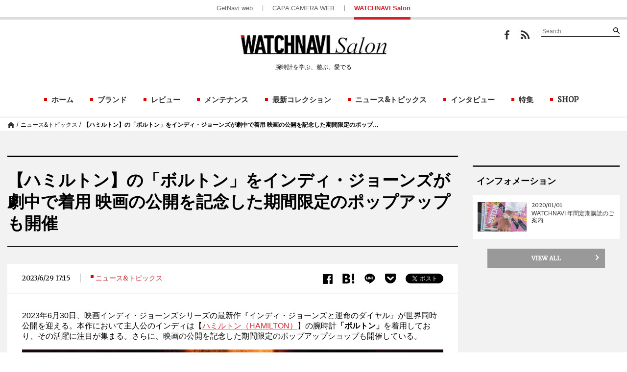

--- FILE ---
content_type: text/html; charset=UTF-8
request_url: https://watchnavi.getnavi.jp/topics/104626
body_size: 23623
content:
<!doctype html>
        <html lang="ja">
    <head>
        <meta charset="UTF-8">
        <meta name="viewport" content="width=device-width, initial-scale=1">
        <link rel="profile" href="http://gmpg.org/xfn/11">
                
        <meta property="fb:app_id" content="1681591428752327" />
        <meta property="og:locale" content="ja_JP" />
        <meta property="og:site_name" content="WATCHNAVI Salon" />
                            <meta property="og:image" content="https://watchnavi.getnavi.jp/wps/wp-content/uploads/2023/06/944205bbf1687be5f6c52f397d9e15c2-2.jpg" />
                <meta property="og:type" content="website" />
        <meta property="og:title" content="【ハミルトン】の「ボルトン」をインディ・ジョーンズが劇中で着用 映画の公開を記念した期間限定のポップアップも開催 | WATCHNAVI Salon" />
        <meta property="og:description" content="2023年6月30日、映画インディ・ジョーンズシリーズの最新作『インディ・ジョーンズと運命のダイヤル』が世界同時公開を迎える。本作において主人公のインディは【ハミルトン（HAMILTON）】の腕時計「ボルトン」を着用しており、その活躍に注目が集まる。さらに、映画の公開を記念した期間限定のポップアップ..."/>
        <meta name="twitter:card" content="summary" />
<!--        <meta name="twitter:site" content="@getnavi_gakken"/>-->
        <meta name="twitter:title" content="【ハミルトン】の「ボルトン」をインディ・ジョーンズが劇中で着用 映画の公開を記念した期間限定のポップアップも開催 | WATCHNAVI Salon" />
        <meta name="twitter:description" content="2023年6月30日、映画インディ・ジョーンズシリーズの最新作『インディ・ジョーンズと運命のダイヤル』が世界同時公開を迎える。本作において主人公のインディは【ハミルトン（HAMILTON）】の腕時計「ボルトン」を着用しており、その活躍に注目が集まる。さらに、映画の公開を記念した期間限定のポップアップ..." />
                    <meta name="twitter:image" content="https://watchnavi.getnavi.jp/wps/wp-content/uploads/2023/06/944205bbf1687be5f6c52f397d9e15c2-2.jpg" />
                <meta http-equiv="X-UA-Compatible" content="IE=edge,chrome=1">
        <!-- Google+1 -->
        <script type="text/javascript" src="//apis.google.com/js/plusone.js">{lang: 'ja'}</script>
        <!-- adtag -->
        <script type="application/javascript" src="//anymind360.com/js/3681/ats.js"></script>
                    <link rel="amphtml" href="https://watchnavi.getnavi.jp/topics/104626/view-all/?amp=1">
                        <link rel="canonical" href="https://watchnavi.getnavi.jp/topics/104626">
                            <title>【ハミルトン】の「ボルトン」をインディ・ジョーンズが劇中で着用 映画の公開を記念した期間限定のポップアップも開催 | WATCHNAVI Salon</title>
        <meta name="description" content="2023年6月30日、映画インディ・ジョーンズシリーズの最新作『インディ・ジョーンズと運命のダイヤル』が世界同時公開を迎える。本作において主人公のインディは【ハミルトン（HAMILTON）】の腕時計「ボルトン」を着用しており、その活躍に注目が集まる。さらに、映画の公開を記念した期間限定のポップアップ...">
                    <meta name="keywords" content="HAMILTON">
                <link rel="apple-touch-icon" sizes="180x180" href="https://watchnavi.getnavi.jp/wps/wp-content/themes/watchnavi2018/images/favicon/apple-touch-icon.png">
        <link rel="apple-touch-icon-precomposed" href="https://watchnavi.getnavi.jp/wps/wp-content/themes/watchnavi2018/images/favicon/apple-touch-icon.png">
        <link rel="icon" sizes="192x192" href="https://watchnavi.getnavi.jp/wps/wp-content/themes/watchnavi2018/images/favicon/apple-touch-icon.png">
        <link rel="shortcut icon" href="https://watchnavi.getnavi.jp/wps/wp-content/themes/watchnavi2018/images/favicon/favicon.ico" type="image/vnd.microsoft.icon">
        <link href="https://fonts.googleapis.com/css?family=Merriweather" rel="stylesheet">
        <script data-cfasync="false" data-no-defer="1" data-no-minify="1" data-no-optimize="1">var ewww_webp_supported=!1;function check_webp_feature(A,e){var w;e=void 0!==e?e:function(){},ewww_webp_supported?e(ewww_webp_supported):((w=new Image).onload=function(){ewww_webp_supported=0<w.width&&0<w.height,e&&e(ewww_webp_supported)},w.onerror=function(){e&&e(!1)},w.src="data:image/webp;base64,"+{alpha:"UklGRkoAAABXRUJQVlA4WAoAAAAQAAAAAAAAAAAAQUxQSAwAAAARBxAR/Q9ERP8DAABWUDggGAAAABQBAJ0BKgEAAQAAAP4AAA3AAP7mtQAAAA=="}[A])}check_webp_feature("alpha");</script><script data-cfasync="false" data-no-defer="1" data-no-minify="1" data-no-optimize="1">var Arrive=function(c,w){"use strict";if(c.MutationObserver&&"undefined"!=typeof HTMLElement){var r,a=0,u=(r=HTMLElement.prototype.matches||HTMLElement.prototype.webkitMatchesSelector||HTMLElement.prototype.mozMatchesSelector||HTMLElement.prototype.msMatchesSelector,{matchesSelector:function(e,t){return e instanceof HTMLElement&&r.call(e,t)},addMethod:function(e,t,r){var a=e[t];e[t]=function(){return r.length==arguments.length?r.apply(this,arguments):"function"==typeof a?a.apply(this,arguments):void 0}},callCallbacks:function(e,t){t&&t.options.onceOnly&&1==t.firedElems.length&&(e=[e[0]]);for(var r,a=0;r=e[a];a++)r&&r.callback&&r.callback.call(r.elem,r.elem);t&&t.options.onceOnly&&1==t.firedElems.length&&t.me.unbindEventWithSelectorAndCallback.call(t.target,t.selector,t.callback)},checkChildNodesRecursively:function(e,t,r,a){for(var i,n=0;i=e[n];n++)r(i,t,a)&&a.push({callback:t.callback,elem:i}),0<i.childNodes.length&&u.checkChildNodesRecursively(i.childNodes,t,r,a)},mergeArrays:function(e,t){var r,a={};for(r in e)e.hasOwnProperty(r)&&(a[r]=e[r]);for(r in t)t.hasOwnProperty(r)&&(a[r]=t[r]);return a},toElementsArray:function(e){return e=void 0!==e&&("number"!=typeof e.length||e===c)?[e]:e}}),e=(l.prototype.addEvent=function(e,t,r,a){a={target:e,selector:t,options:r,callback:a,firedElems:[]};return this._beforeAdding&&this._beforeAdding(a),this._eventsBucket.push(a),a},l.prototype.removeEvent=function(e){for(var t,r=this._eventsBucket.length-1;t=this._eventsBucket[r];r--)e(t)&&(this._beforeRemoving&&this._beforeRemoving(t),(t=this._eventsBucket.splice(r,1))&&t.length&&(t[0].callback=null))},l.prototype.beforeAdding=function(e){this._beforeAdding=e},l.prototype.beforeRemoving=function(e){this._beforeRemoving=e},l),t=function(i,n){var o=new e,l=this,s={fireOnAttributesModification:!1};return o.beforeAdding(function(t){var e=t.target;e!==c.document&&e!==c||(e=document.getElementsByTagName("html")[0]);var r=new MutationObserver(function(e){n.call(this,e,t)}),a=i(t.options);r.observe(e,a),t.observer=r,t.me=l}),o.beforeRemoving(function(e){e.observer.disconnect()}),this.bindEvent=function(e,t,r){t=u.mergeArrays(s,t);for(var a=u.toElementsArray(this),i=0;i<a.length;i++)o.addEvent(a[i],e,t,r)},this.unbindEvent=function(){var r=u.toElementsArray(this);o.removeEvent(function(e){for(var t=0;t<r.length;t++)if(this===w||e.target===r[t])return!0;return!1})},this.unbindEventWithSelectorOrCallback=function(r){var a=u.toElementsArray(this),i=r,e="function"==typeof r?function(e){for(var t=0;t<a.length;t++)if((this===w||e.target===a[t])&&e.callback===i)return!0;return!1}:function(e){for(var t=0;t<a.length;t++)if((this===w||e.target===a[t])&&e.selector===r)return!0;return!1};o.removeEvent(e)},this.unbindEventWithSelectorAndCallback=function(r,a){var i=u.toElementsArray(this);o.removeEvent(function(e){for(var t=0;t<i.length;t++)if((this===w||e.target===i[t])&&e.selector===r&&e.callback===a)return!0;return!1})},this},i=new function(){var s={fireOnAttributesModification:!1,onceOnly:!1,existing:!1};function n(e,t,r){return!(!u.matchesSelector(e,t.selector)||(e._id===w&&(e._id=a++),-1!=t.firedElems.indexOf(e._id)))&&(t.firedElems.push(e._id),!0)}var c=(i=new t(function(e){var t={attributes:!1,childList:!0,subtree:!0};return e.fireOnAttributesModification&&(t.attributes=!0),t},function(e,i){e.forEach(function(e){var t=e.addedNodes,r=e.target,a=[];null!==t&&0<t.length?u.checkChildNodesRecursively(t,i,n,a):"attributes"===e.type&&n(r,i)&&a.push({callback:i.callback,elem:r}),u.callCallbacks(a,i)})})).bindEvent;return i.bindEvent=function(e,t,r){t=void 0===r?(r=t,s):u.mergeArrays(s,t);var a=u.toElementsArray(this);if(t.existing){for(var i=[],n=0;n<a.length;n++)for(var o=a[n].querySelectorAll(e),l=0;l<o.length;l++)i.push({callback:r,elem:o[l]});if(t.onceOnly&&i.length)return r.call(i[0].elem,i[0].elem);setTimeout(u.callCallbacks,1,i)}c.call(this,e,t,r)},i},o=new function(){var a={};function i(e,t){return u.matchesSelector(e,t.selector)}var n=(o=new t(function(){return{childList:!0,subtree:!0}},function(e,r){e.forEach(function(e){var t=e.removedNodes,e=[];null!==t&&0<t.length&&u.checkChildNodesRecursively(t,r,i,e),u.callCallbacks(e,r)})})).bindEvent;return o.bindEvent=function(e,t,r){t=void 0===r?(r=t,a):u.mergeArrays(a,t),n.call(this,e,t,r)},o};d(HTMLElement.prototype),d(NodeList.prototype),d(HTMLCollection.prototype),d(HTMLDocument.prototype),d(Window.prototype);var n={};return s(i,n,"unbindAllArrive"),s(o,n,"unbindAllLeave"),n}function l(){this._eventsBucket=[],this._beforeAdding=null,this._beforeRemoving=null}function s(e,t,r){u.addMethod(t,r,e.unbindEvent),u.addMethod(t,r,e.unbindEventWithSelectorOrCallback),u.addMethod(t,r,e.unbindEventWithSelectorAndCallback)}function d(e){e.arrive=i.bindEvent,s(i,e,"unbindArrive"),e.leave=o.bindEvent,s(o,e,"unbindLeave")}}(window,void 0),ewww_webp_supported=!1;function check_webp_feature(e,t){var r;ewww_webp_supported?t(ewww_webp_supported):((r=new Image).onload=function(){ewww_webp_supported=0<r.width&&0<r.height,t(ewww_webp_supported)},r.onerror=function(){t(!1)},r.src="data:image/webp;base64,"+{alpha:"UklGRkoAAABXRUJQVlA4WAoAAAAQAAAAAAAAAAAAQUxQSAwAAAARBxAR/Q9ERP8DAABWUDggGAAAABQBAJ0BKgEAAQAAAP4AAA3AAP7mtQAAAA==",animation:"UklGRlIAAABXRUJQVlA4WAoAAAASAAAAAAAAAAAAQU5JTQYAAAD/////AABBTk1GJgAAAAAAAAAAAAAAAAAAAGQAAABWUDhMDQAAAC8AAAAQBxAREYiI/gcA"}[e])}function ewwwLoadImages(e){if(e){for(var t=document.querySelectorAll(".batch-image img, .image-wrapper a, .ngg-pro-masonry-item a, .ngg-galleria-offscreen-seo-wrapper a"),r=0,a=t.length;r<a;r++)ewwwAttr(t[r],"data-src",t[r].getAttribute("data-webp")),ewwwAttr(t[r],"data-thumbnail",t[r].getAttribute("data-webp-thumbnail"));for(var i=document.querySelectorAll("div.woocommerce-product-gallery__image"),r=0,a=i.length;r<a;r++)ewwwAttr(i[r],"data-thumb",i[r].getAttribute("data-webp-thumb"))}for(var n=document.querySelectorAll("video"),r=0,a=n.length;r<a;r++)ewwwAttr(n[r],"poster",e?n[r].getAttribute("data-poster-webp"):n[r].getAttribute("data-poster-image"));for(var o,l=document.querySelectorAll("img.ewww_webp_lazy_load"),r=0,a=l.length;r<a;r++)e&&(ewwwAttr(l[r],"data-lazy-srcset",l[r].getAttribute("data-lazy-srcset-webp")),ewwwAttr(l[r],"data-srcset",l[r].getAttribute("data-srcset-webp")),ewwwAttr(l[r],"data-lazy-src",l[r].getAttribute("data-lazy-src-webp")),ewwwAttr(l[r],"data-src",l[r].getAttribute("data-src-webp")),ewwwAttr(l[r],"data-orig-file",l[r].getAttribute("data-webp-orig-file")),ewwwAttr(l[r],"data-medium-file",l[r].getAttribute("data-webp-medium-file")),ewwwAttr(l[r],"data-large-file",l[r].getAttribute("data-webp-large-file")),null!=(o=l[r].getAttribute("srcset"))&&!1!==o&&o.includes("R0lGOD")&&ewwwAttr(l[r],"src",l[r].getAttribute("data-lazy-src-webp"))),l[r].className=l[r].className.replace(/\bewww_webp_lazy_load\b/,"");for(var s=document.querySelectorAll(".ewww_webp"),r=0,a=s.length;r<a;r++)e?(ewwwAttr(s[r],"srcset",s[r].getAttribute("data-srcset-webp")),ewwwAttr(s[r],"src",s[r].getAttribute("data-src-webp")),ewwwAttr(s[r],"data-orig-file",s[r].getAttribute("data-webp-orig-file")),ewwwAttr(s[r],"data-medium-file",s[r].getAttribute("data-webp-medium-file")),ewwwAttr(s[r],"data-large-file",s[r].getAttribute("data-webp-large-file")),ewwwAttr(s[r],"data-large_image",s[r].getAttribute("data-webp-large_image")),ewwwAttr(s[r],"data-src",s[r].getAttribute("data-webp-src"))):(ewwwAttr(s[r],"srcset",s[r].getAttribute("data-srcset-img")),ewwwAttr(s[r],"src",s[r].getAttribute("data-src-img"))),s[r].className=s[r].className.replace(/\bewww_webp\b/,"ewww_webp_loaded");window.jQuery&&jQuery.fn.isotope&&jQuery.fn.imagesLoaded&&(jQuery(".fusion-posts-container-infinite").imagesLoaded(function(){jQuery(".fusion-posts-container-infinite").hasClass("isotope")&&jQuery(".fusion-posts-container-infinite").isotope()}),jQuery(".fusion-portfolio:not(.fusion-recent-works) .fusion-portfolio-wrapper").imagesLoaded(function(){jQuery(".fusion-portfolio:not(.fusion-recent-works) .fusion-portfolio-wrapper").isotope()}))}function ewwwWebPInit(e){ewwwLoadImages(e),ewwwNggLoadGalleries(e),document.arrive(".ewww_webp",function(){ewwwLoadImages(e)}),document.arrive(".ewww_webp_lazy_load",function(){ewwwLoadImages(e)}),document.arrive("videos",function(){ewwwLoadImages(e)}),"loading"==document.readyState?document.addEventListener("DOMContentLoaded",ewwwJSONParserInit):("undefined"!=typeof galleries&&ewwwNggParseGalleries(e),ewwwWooParseVariations(e))}function ewwwAttr(e,t,r){null!=r&&!1!==r&&e.setAttribute(t,r)}function ewwwJSONParserInit(){"undefined"!=typeof galleries&&check_webp_feature("alpha",ewwwNggParseGalleries),check_webp_feature("alpha",ewwwWooParseVariations)}function ewwwWooParseVariations(e){if(e)for(var t=document.querySelectorAll("form.variations_form"),r=0,a=t.length;r<a;r++){var i=t[r].getAttribute("data-product_variations"),n=!1;try{for(var o in i=JSON.parse(i))void 0!==i[o]&&void 0!==i[o].image&&(void 0!==i[o].image.src_webp&&(i[o].image.src=i[o].image.src_webp,n=!0),void 0!==i[o].image.srcset_webp&&(i[o].image.srcset=i[o].image.srcset_webp,n=!0),void 0!==i[o].image.full_src_webp&&(i[o].image.full_src=i[o].image.full_src_webp,n=!0),void 0!==i[o].image.gallery_thumbnail_src_webp&&(i[o].image.gallery_thumbnail_src=i[o].image.gallery_thumbnail_src_webp,n=!0),void 0!==i[o].image.thumb_src_webp&&(i[o].image.thumb_src=i[o].image.thumb_src_webp,n=!0));n&&ewwwAttr(t[r],"data-product_variations",JSON.stringify(i))}catch(e){}}}function ewwwNggParseGalleries(e){if(e)for(var t in galleries){var r=galleries[t];galleries[t].images_list=ewwwNggParseImageList(r.images_list)}}function ewwwNggLoadGalleries(e){e&&document.addEventListener("ngg.galleria.themeadded",function(e,t){window.ngg_galleria._create_backup=window.ngg_galleria.create,window.ngg_galleria.create=function(e,t){var r=$(e).data("id");return galleries["gallery_"+r].images_list=ewwwNggParseImageList(galleries["gallery_"+r].images_list),window.ngg_galleria._create_backup(e,t)}})}function ewwwNggParseImageList(e){for(var t in e){var r=e[t];if(void 0!==r["image-webp"]&&(e[t].image=r["image-webp"],delete e[t]["image-webp"]),void 0!==r["thumb-webp"]&&(e[t].thumb=r["thumb-webp"],delete e[t]["thumb-webp"]),void 0!==r.full_image_webp&&(e[t].full_image=r.full_image_webp,delete e[t].full_image_webp),void 0!==r.srcsets)for(var a in r.srcsets)nggSrcset=r.srcsets[a],void 0!==r.srcsets[a+"-webp"]&&(e[t].srcsets[a]=r.srcsets[a+"-webp"],delete e[t].srcsets[a+"-webp"]);if(void 0!==r.full_srcsets)for(var i in r.full_srcsets)nggFSrcset=r.full_srcsets[i],void 0!==r.full_srcsets[i+"-webp"]&&(e[t].full_srcsets[i]=r.full_srcsets[i+"-webp"],delete e[t].full_srcsets[i+"-webp"])}return e}check_webp_feature("alpha",ewwwWebPInit);</script><meta name='robots' content='max-image-preview:large' />
	<style>img:is([sizes="auto" i], [sizes^="auto," i]) { contain-intrinsic-size: 3000px 1500px }</style>
	<link rel='dns-prefetch' href='//watchnavi.getnavi.jp' />
<link rel="alternate" type="application/rss+xml" title="WATCHNAVI Salon &raquo; フィード" href="https://watchnavi.getnavi.jp/feed" />
<link rel="alternate" type="application/rss+xml" title="WATCHNAVI Salon &raquo; コメントフィード" href="https://watchnavi.getnavi.jp/comments/feed" />
<script type="text/javascript" id="wpp-js" src="https://watchnavi.getnavi.jp/wps/wp-content/plugins/wordpress-popular-posts/assets/js/wpp.min.js?ver=7.3.6" data-sampling="1" data-sampling-rate="50" data-api-url="https://watchnavi.getnavi.jp/wp-json/wordpress-popular-posts" data-post-id="104626" data-token="136ead642a" data-lang="0" data-debug="0"></script>
<script type="text/javascript">
/* <![CDATA[ */
window._wpemojiSettings = {"baseUrl":"https:\/\/s.w.org\/images\/core\/emoji\/16.0.1\/72x72\/","ext":".png","svgUrl":"https:\/\/s.w.org\/images\/core\/emoji\/16.0.1\/svg\/","svgExt":".svg","source":{"concatemoji":"https:\/\/watchnavi.getnavi.jp\/wps\/wp-includes\/js\/wp-emoji-release.min.js?ver=6.8.3"}};
/*! This file is auto-generated */
!function(s,n){var o,i,e;function c(e){try{var t={supportTests:e,timestamp:(new Date).valueOf()};sessionStorage.setItem(o,JSON.stringify(t))}catch(e){}}function p(e,t,n){e.clearRect(0,0,e.canvas.width,e.canvas.height),e.fillText(t,0,0);var t=new Uint32Array(e.getImageData(0,0,e.canvas.width,e.canvas.height).data),a=(e.clearRect(0,0,e.canvas.width,e.canvas.height),e.fillText(n,0,0),new Uint32Array(e.getImageData(0,0,e.canvas.width,e.canvas.height).data));return t.every(function(e,t){return e===a[t]})}function u(e,t){e.clearRect(0,0,e.canvas.width,e.canvas.height),e.fillText(t,0,0);for(var n=e.getImageData(16,16,1,1),a=0;a<n.data.length;a++)if(0!==n.data[a])return!1;return!0}function f(e,t,n,a){switch(t){case"flag":return n(e,"\ud83c\udff3\ufe0f\u200d\u26a7\ufe0f","\ud83c\udff3\ufe0f\u200b\u26a7\ufe0f")?!1:!n(e,"\ud83c\udde8\ud83c\uddf6","\ud83c\udde8\u200b\ud83c\uddf6")&&!n(e,"\ud83c\udff4\udb40\udc67\udb40\udc62\udb40\udc65\udb40\udc6e\udb40\udc67\udb40\udc7f","\ud83c\udff4\u200b\udb40\udc67\u200b\udb40\udc62\u200b\udb40\udc65\u200b\udb40\udc6e\u200b\udb40\udc67\u200b\udb40\udc7f");case"emoji":return!a(e,"\ud83e\udedf")}return!1}function g(e,t,n,a){var r="undefined"!=typeof WorkerGlobalScope&&self instanceof WorkerGlobalScope?new OffscreenCanvas(300,150):s.createElement("canvas"),o=r.getContext("2d",{willReadFrequently:!0}),i=(o.textBaseline="top",o.font="600 32px Arial",{});return e.forEach(function(e){i[e]=t(o,e,n,a)}),i}function t(e){var t=s.createElement("script");t.src=e,t.defer=!0,s.head.appendChild(t)}"undefined"!=typeof Promise&&(o="wpEmojiSettingsSupports",i=["flag","emoji"],n.supports={everything:!0,everythingExceptFlag:!0},e=new Promise(function(e){s.addEventListener("DOMContentLoaded",e,{once:!0})}),new Promise(function(t){var n=function(){try{var e=JSON.parse(sessionStorage.getItem(o));if("object"==typeof e&&"number"==typeof e.timestamp&&(new Date).valueOf()<e.timestamp+604800&&"object"==typeof e.supportTests)return e.supportTests}catch(e){}return null}();if(!n){if("undefined"!=typeof Worker&&"undefined"!=typeof OffscreenCanvas&&"undefined"!=typeof URL&&URL.createObjectURL&&"undefined"!=typeof Blob)try{var e="postMessage("+g.toString()+"("+[JSON.stringify(i),f.toString(),p.toString(),u.toString()].join(",")+"));",a=new Blob([e],{type:"text/javascript"}),r=new Worker(URL.createObjectURL(a),{name:"wpTestEmojiSupports"});return void(r.onmessage=function(e){c(n=e.data),r.terminate(),t(n)})}catch(e){}c(n=g(i,f,p,u))}t(n)}).then(function(e){for(var t in e)n.supports[t]=e[t],n.supports.everything=n.supports.everything&&n.supports[t],"flag"!==t&&(n.supports.everythingExceptFlag=n.supports.everythingExceptFlag&&n.supports[t]);n.supports.everythingExceptFlag=n.supports.everythingExceptFlag&&!n.supports.flag,n.DOMReady=!1,n.readyCallback=function(){n.DOMReady=!0}}).then(function(){return e}).then(function(){var e;n.supports.everything||(n.readyCallback(),(e=n.source||{}).concatemoji?t(e.concatemoji):e.wpemoji&&e.twemoji&&(t(e.twemoji),t(e.wpemoji)))}))}((window,document),window._wpemojiSettings);
/* ]]> */
</script>
<style id='wp-emoji-styles-inline-css' type='text/css'>

	img.wp-smiley, img.emoji {
		display: inline !important;
		border: none !important;
		box-shadow: none !important;
		height: 1em !important;
		width: 1em !important;
		margin: 0 0.07em !important;
		vertical-align: -0.1em !important;
		background: none !important;
		padding: 0 !important;
	}
</style>
<link rel='stylesheet' id='wp-block-library-css' href='https://watchnavi.getnavi.jp/wps/wp-includes/css/dist/block-library/style.min.css?ver=6.8.3' type='text/css' media='all' />
<style id='classic-theme-styles-inline-css' type='text/css'>
/*! This file is auto-generated */
.wp-block-button__link{color:#fff;background-color:#32373c;border-radius:9999px;box-shadow:none;text-decoration:none;padding:calc(.667em + 2px) calc(1.333em + 2px);font-size:1.125em}.wp-block-file__button{background:#32373c;color:#fff;text-decoration:none}
</style>
<style id='qsm-quiz-style-inline-css' type='text/css'>


</style>
<style id='global-styles-inline-css' type='text/css'>
:root{--wp--preset--aspect-ratio--square: 1;--wp--preset--aspect-ratio--4-3: 4/3;--wp--preset--aspect-ratio--3-4: 3/4;--wp--preset--aspect-ratio--3-2: 3/2;--wp--preset--aspect-ratio--2-3: 2/3;--wp--preset--aspect-ratio--16-9: 16/9;--wp--preset--aspect-ratio--9-16: 9/16;--wp--preset--color--black: #000000;--wp--preset--color--cyan-bluish-gray: #abb8c3;--wp--preset--color--white: #ffffff;--wp--preset--color--pale-pink: #f78da7;--wp--preset--color--vivid-red: #cf2e2e;--wp--preset--color--luminous-vivid-orange: #ff6900;--wp--preset--color--luminous-vivid-amber: #fcb900;--wp--preset--color--light-green-cyan: #7bdcb5;--wp--preset--color--vivid-green-cyan: #00d084;--wp--preset--color--pale-cyan-blue: #8ed1fc;--wp--preset--color--vivid-cyan-blue: #0693e3;--wp--preset--color--vivid-purple: #9b51e0;--wp--preset--gradient--vivid-cyan-blue-to-vivid-purple: linear-gradient(135deg,rgba(6,147,227,1) 0%,rgb(155,81,224) 100%);--wp--preset--gradient--light-green-cyan-to-vivid-green-cyan: linear-gradient(135deg,rgb(122,220,180) 0%,rgb(0,208,130) 100%);--wp--preset--gradient--luminous-vivid-amber-to-luminous-vivid-orange: linear-gradient(135deg,rgba(252,185,0,1) 0%,rgba(255,105,0,1) 100%);--wp--preset--gradient--luminous-vivid-orange-to-vivid-red: linear-gradient(135deg,rgba(255,105,0,1) 0%,rgb(207,46,46) 100%);--wp--preset--gradient--very-light-gray-to-cyan-bluish-gray: linear-gradient(135deg,rgb(238,238,238) 0%,rgb(169,184,195) 100%);--wp--preset--gradient--cool-to-warm-spectrum: linear-gradient(135deg,rgb(74,234,220) 0%,rgb(151,120,209) 20%,rgb(207,42,186) 40%,rgb(238,44,130) 60%,rgb(251,105,98) 80%,rgb(254,248,76) 100%);--wp--preset--gradient--blush-light-purple: linear-gradient(135deg,rgb(255,206,236) 0%,rgb(152,150,240) 100%);--wp--preset--gradient--blush-bordeaux: linear-gradient(135deg,rgb(254,205,165) 0%,rgb(254,45,45) 50%,rgb(107,0,62) 100%);--wp--preset--gradient--luminous-dusk: linear-gradient(135deg,rgb(255,203,112) 0%,rgb(199,81,192) 50%,rgb(65,88,208) 100%);--wp--preset--gradient--pale-ocean: linear-gradient(135deg,rgb(255,245,203) 0%,rgb(182,227,212) 50%,rgb(51,167,181) 100%);--wp--preset--gradient--electric-grass: linear-gradient(135deg,rgb(202,248,128) 0%,rgb(113,206,126) 100%);--wp--preset--gradient--midnight: linear-gradient(135deg,rgb(2,3,129) 0%,rgb(40,116,252) 100%);--wp--preset--font-size--small: 13px;--wp--preset--font-size--medium: 20px;--wp--preset--font-size--large: 36px;--wp--preset--font-size--x-large: 42px;--wp--preset--spacing--20: 0.44rem;--wp--preset--spacing--30: 0.67rem;--wp--preset--spacing--40: 1rem;--wp--preset--spacing--50: 1.5rem;--wp--preset--spacing--60: 2.25rem;--wp--preset--spacing--70: 3.38rem;--wp--preset--spacing--80: 5.06rem;--wp--preset--shadow--natural: 6px 6px 9px rgba(0, 0, 0, 0.2);--wp--preset--shadow--deep: 12px 12px 50px rgba(0, 0, 0, 0.4);--wp--preset--shadow--sharp: 6px 6px 0px rgba(0, 0, 0, 0.2);--wp--preset--shadow--outlined: 6px 6px 0px -3px rgba(255, 255, 255, 1), 6px 6px rgba(0, 0, 0, 1);--wp--preset--shadow--crisp: 6px 6px 0px rgba(0, 0, 0, 1);}:where(.is-layout-flex){gap: 0.5em;}:where(.is-layout-grid){gap: 0.5em;}body .is-layout-flex{display: flex;}.is-layout-flex{flex-wrap: wrap;align-items: center;}.is-layout-flex > :is(*, div){margin: 0;}body .is-layout-grid{display: grid;}.is-layout-grid > :is(*, div){margin: 0;}:where(.wp-block-columns.is-layout-flex){gap: 2em;}:where(.wp-block-columns.is-layout-grid){gap: 2em;}:where(.wp-block-post-template.is-layout-flex){gap: 1.25em;}:where(.wp-block-post-template.is-layout-grid){gap: 1.25em;}.has-black-color{color: var(--wp--preset--color--black) !important;}.has-cyan-bluish-gray-color{color: var(--wp--preset--color--cyan-bluish-gray) !important;}.has-white-color{color: var(--wp--preset--color--white) !important;}.has-pale-pink-color{color: var(--wp--preset--color--pale-pink) !important;}.has-vivid-red-color{color: var(--wp--preset--color--vivid-red) !important;}.has-luminous-vivid-orange-color{color: var(--wp--preset--color--luminous-vivid-orange) !important;}.has-luminous-vivid-amber-color{color: var(--wp--preset--color--luminous-vivid-amber) !important;}.has-light-green-cyan-color{color: var(--wp--preset--color--light-green-cyan) !important;}.has-vivid-green-cyan-color{color: var(--wp--preset--color--vivid-green-cyan) !important;}.has-pale-cyan-blue-color{color: var(--wp--preset--color--pale-cyan-blue) !important;}.has-vivid-cyan-blue-color{color: var(--wp--preset--color--vivid-cyan-blue) !important;}.has-vivid-purple-color{color: var(--wp--preset--color--vivid-purple) !important;}.has-black-background-color{background-color: var(--wp--preset--color--black) !important;}.has-cyan-bluish-gray-background-color{background-color: var(--wp--preset--color--cyan-bluish-gray) !important;}.has-white-background-color{background-color: var(--wp--preset--color--white) !important;}.has-pale-pink-background-color{background-color: var(--wp--preset--color--pale-pink) !important;}.has-vivid-red-background-color{background-color: var(--wp--preset--color--vivid-red) !important;}.has-luminous-vivid-orange-background-color{background-color: var(--wp--preset--color--luminous-vivid-orange) !important;}.has-luminous-vivid-amber-background-color{background-color: var(--wp--preset--color--luminous-vivid-amber) !important;}.has-light-green-cyan-background-color{background-color: var(--wp--preset--color--light-green-cyan) !important;}.has-vivid-green-cyan-background-color{background-color: var(--wp--preset--color--vivid-green-cyan) !important;}.has-pale-cyan-blue-background-color{background-color: var(--wp--preset--color--pale-cyan-blue) !important;}.has-vivid-cyan-blue-background-color{background-color: var(--wp--preset--color--vivid-cyan-blue) !important;}.has-vivid-purple-background-color{background-color: var(--wp--preset--color--vivid-purple) !important;}.has-black-border-color{border-color: var(--wp--preset--color--black) !important;}.has-cyan-bluish-gray-border-color{border-color: var(--wp--preset--color--cyan-bluish-gray) !important;}.has-white-border-color{border-color: var(--wp--preset--color--white) !important;}.has-pale-pink-border-color{border-color: var(--wp--preset--color--pale-pink) !important;}.has-vivid-red-border-color{border-color: var(--wp--preset--color--vivid-red) !important;}.has-luminous-vivid-orange-border-color{border-color: var(--wp--preset--color--luminous-vivid-orange) !important;}.has-luminous-vivid-amber-border-color{border-color: var(--wp--preset--color--luminous-vivid-amber) !important;}.has-light-green-cyan-border-color{border-color: var(--wp--preset--color--light-green-cyan) !important;}.has-vivid-green-cyan-border-color{border-color: var(--wp--preset--color--vivid-green-cyan) !important;}.has-pale-cyan-blue-border-color{border-color: var(--wp--preset--color--pale-cyan-blue) !important;}.has-vivid-cyan-blue-border-color{border-color: var(--wp--preset--color--vivid-cyan-blue) !important;}.has-vivid-purple-border-color{border-color: var(--wp--preset--color--vivid-purple) !important;}.has-vivid-cyan-blue-to-vivid-purple-gradient-background{background: var(--wp--preset--gradient--vivid-cyan-blue-to-vivid-purple) !important;}.has-light-green-cyan-to-vivid-green-cyan-gradient-background{background: var(--wp--preset--gradient--light-green-cyan-to-vivid-green-cyan) !important;}.has-luminous-vivid-amber-to-luminous-vivid-orange-gradient-background{background: var(--wp--preset--gradient--luminous-vivid-amber-to-luminous-vivid-orange) !important;}.has-luminous-vivid-orange-to-vivid-red-gradient-background{background: var(--wp--preset--gradient--luminous-vivid-orange-to-vivid-red) !important;}.has-very-light-gray-to-cyan-bluish-gray-gradient-background{background: var(--wp--preset--gradient--very-light-gray-to-cyan-bluish-gray) !important;}.has-cool-to-warm-spectrum-gradient-background{background: var(--wp--preset--gradient--cool-to-warm-spectrum) !important;}.has-blush-light-purple-gradient-background{background: var(--wp--preset--gradient--blush-light-purple) !important;}.has-blush-bordeaux-gradient-background{background: var(--wp--preset--gradient--blush-bordeaux) !important;}.has-luminous-dusk-gradient-background{background: var(--wp--preset--gradient--luminous-dusk) !important;}.has-pale-ocean-gradient-background{background: var(--wp--preset--gradient--pale-ocean) !important;}.has-electric-grass-gradient-background{background: var(--wp--preset--gradient--electric-grass) !important;}.has-midnight-gradient-background{background: var(--wp--preset--gradient--midnight) !important;}.has-small-font-size{font-size: var(--wp--preset--font-size--small) !important;}.has-medium-font-size{font-size: var(--wp--preset--font-size--medium) !important;}.has-large-font-size{font-size: var(--wp--preset--font-size--large) !important;}.has-x-large-font-size{font-size: var(--wp--preset--font-size--x-large) !important;}
:where(.wp-block-post-template.is-layout-flex){gap: 1.25em;}:where(.wp-block-post-template.is-layout-grid){gap: 1.25em;}
:where(.wp-block-columns.is-layout-flex){gap: 2em;}:where(.wp-block-columns.is-layout-grid){gap: 2em;}
:root :where(.wp-block-pullquote){font-size: 1.5em;line-height: 1.6;}
</style>
<link rel='stylesheet' id='qsm-quiz-navigator-front-css' href='https://watchnavi.getnavi.jp/wps/wp-content/plugins/qsm-quiz-navigator/css/style.css?ver=1.0.1' type='text/css' media='all' />
<link rel='stylesheet' id='wordpress-popular-posts-css-css' href='https://watchnavi.getnavi.jp/wps/wp-content/plugins/wordpress-popular-posts/assets/css/wpp.css?ver=7.3.6' type='text/css' media='all' />
<link rel='stylesheet' id='fancybox-css' href='https://watchnavi.getnavi.jp/wps/wp-content/themes/watchnavi2018/css/jquery.fancybox.min.css?ver=0.1.63' type='text/css' media='all' />
<link rel='stylesheet' id='watchnavi-style-css' href='https://watchnavi.getnavi.jp/wps/wp-content/themes/watchnavi2018/style.css?ver=0.1.63' type='text/css' media='all' />
<link rel='stylesheet' id='taxopress-frontend-css-css' href='https://watchnavi.getnavi.jp/wps/wp-content/plugins/simple-tags/assets/frontend/css/frontend.css?ver=3.40.0' type='text/css' media='all' />
<link rel='stylesheet' id='qsm-advance-question-addon-front-css-css' href='https://watchnavi.getnavi.jp/wps/wp-content/plugins/qsm-advance-question/css/qsm-custom-addon-front.css?ver=1.5.1' type='text/css' media='all' />
<link rel='stylesheet' id='qsm-multi-polar-slide-css' href='https://watchnavi.getnavi.jp/wps/wp-content/plugins/qsm-advance-question/css/qsm-multi-polar-slide.css?ver=1.5.1' type='text/css' media='all' />
<script type="text/javascript" src="https://watchnavi.getnavi.jp/wps/wp-includes/js/jquery/jquery.min.js?ver=3.7.1" id="jquery-core-js"></script>
<script type="text/javascript" src="https://watchnavi.getnavi.jp/wps/wp-includes/js/jquery/jquery-migrate.min.js?ver=3.4.1" id="jquery-migrate-js"></script>
<script type="text/javascript" src="https://watchnavi.getnavi.jp/wps/wp-content/plugins/simple-tags/assets/frontend/js/frontend.js?ver=3.40.0" id="taxopress-frontend-js-js"></script>
<link rel="https://api.w.org/" href="https://watchnavi.getnavi.jp/wp-json/" /><link rel="alternate" title="JSON" type="application/json" href="https://watchnavi.getnavi.jp/wp-json/wp/v2/posts/104626" /><link rel="EditURI" type="application/rsd+xml" title="RSD" href="https://watchnavi.getnavi.jp/wps/xmlrpc.php?rsd" />
<link rel='shortlink' href='https://watchnavi.getnavi.jp/?p=104626' />
<link rel="alternate" title="oEmbed (JSON)" type="application/json+oembed" href="https://watchnavi.getnavi.jp/wp-json/oembed/1.0/embed?url=https%3A%2F%2Fwatchnavi.getnavi.jp%2Ftopics%2F104626" />
<link rel="alternate" title="oEmbed (XML)" type="text/xml+oembed" href="https://watchnavi.getnavi.jp/wp-json/oembed/1.0/embed?url=https%3A%2F%2Fwatchnavi.getnavi.jp%2Ftopics%2F104626&#038;format=xml" />
                                        <script>
                                            var ajaxUrl = 'https://watchnavi.getnavi.jp/wps/wp-admin/admin-ajax.php';
                                        </script>
                                            <style id="wpp-loading-animation-styles">@-webkit-keyframes bgslide{from{background-position-x:0}to{background-position-x:-200%}}@keyframes bgslide{from{background-position-x:0}to{background-position-x:-200%}}.wpp-widget-block-placeholder,.wpp-shortcode-placeholder{margin:0 auto;width:60px;height:3px;background:#dd3737;background:linear-gradient(90deg,#dd3737 0%,#571313 10%,#dd3737 100%);background-size:200% auto;border-radius:3px;-webkit-animation:bgslide 1s infinite linear;animation:bgslide 1s infinite linear}</style>
            <style type="text/css">a.st_tag, a.internal_tag, .st_tag, .internal_tag { text-decoration: underline !important; }</style>      <meta name="onesignal" content="wordpress-plugin"/>
            <script>

      window.OneSignalDeferred = window.OneSignalDeferred || [];

      OneSignalDeferred.push(function(OneSignal) {
        var oneSignal_options = {};
        window._oneSignalInitOptions = oneSignal_options;

        oneSignal_options['serviceWorkerParam'] = { scope: '/' };
oneSignal_options['serviceWorkerPath'] = 'OneSignalSDKWorker.js.php';

        OneSignal.Notifications.setDefaultUrl("https://watchnavi.getnavi.jp/wps");

        oneSignal_options['wordpress'] = true;
oneSignal_options['appId'] = '4d6fe4c5-5510-400e-b7d0-f320f25c9469';
oneSignal_options['allowLocalhostAsSecureOrigin'] = true;
oneSignal_options['welcomeNotification'] = { };
oneSignal_options['welcomeNotification']['title'] = "WATCHNAVI Salonご登録完了";
oneSignal_options['welcomeNotification']['message'] = "プッシュ通知のご登録、ありがとうございます。引き続き、WATCHNAVI Salonをお楽しみください。";
oneSignal_options['welcomeNotification']['url'] = "https://watchnavi.getnavi.jp/";
oneSignal_options['path'] = "https://watchnavi.getnavi.jp/wps/wp-content/plugins/onesignal-free-web-push-notifications/sdk_files/";
oneSignal_options['safari_web_id'] = "web.onesignal.auto.0c90051e-4735-447d-b203-75e3767d91b9";
oneSignal_options['persistNotification'] = false;
oneSignal_options['promptOptions'] = { };
oneSignal_options['promptOptions']['actionMessage'] = "通知の送信を許可して受信しますか？";
oneSignal_options['promptOptions']['acceptButtonText'] = "許可する";
oneSignal_options['promptOptions']['cancelButtonText'] = "許可しない";
              OneSignal.init(window._oneSignalInitOptions);
              OneSignal.Slidedown.promptPush()      });

      function documentInitOneSignal() {
        var oneSignal_elements = document.getElementsByClassName("OneSignal-prompt");

        var oneSignalLinkClickHandler = function(event) { OneSignal.Notifications.requestPermission(); event.preventDefault(); };        for(var i = 0; i < oneSignal_elements.length; i++)
          oneSignal_elements[i].addEventListener('click', oneSignalLinkClickHandler, false);
      }

      if (document.readyState === 'complete') {
           documentInitOneSignal();
      }
      else {
           window.addEventListener("load", function(event){
               documentInitOneSignal();
          });
      }
    </script>
<!-- ## NXS/OG ## --><!-- ## NXSOGTAGS ## --><!-- ## NXS/OG ## -->
        <script src="//j.wovn.io/1" data-wovnio="key=xmdLwi" async></script>
        <!-- gacraft -->
        <script src="https://gacraft.jp/publish/watchnavi.js"></script>
        <!-- docomo -->
        <script type="text/javascript" src="//cdn.adnwif.smt.docomo.ne.jp/scripts/deliver/4.0/infeed.js"></script>
        <!-- DFP広告 -->
<!--        <script type="text/javascript" src="//fourmtagservices.appspot.com"></script>-->
        <script type="text/javascript" src="https://native.sharethrough.com/assets/sfp.js" data-str-disable-tracking="true"></script>
        <script>
            function isSmartPhone() {
                if (navigator.userAgent.match(/iPhone|Android.+Mobile/)) {
                    return true;
                } else {
                    return false;
                }
            }
        </script>
        <!-- ▼ 2020/11/03 追加 -->
        <style>
            .onepub-ov-padding-top {
                height: 4px;
            }

            .onepub-ov-close-button {
                display: block;
                width: 20px;
                height: 20px;
                position: absolute;
                right: 0px;
                top: -20px;
                border: none;
                box-shadow: -1px -1px 1px 0 rgb(0 0 0 / 20%);
                background-color: #fff;
            }

            .onepub-ov-close-button::before, .onepub-ov-close-button::after {
                content: "";
                position: absolute;
                top: 50%;
                left: 50%;
                width: 3px;
                height: 20px;
                background: #333;
            }

            .onepub-ov-close-button::after {
                transform: translate(-50%,-50%) rotate(-45deg);
            }

            .onepub-ov-close-button::before {
                transform: translate(-50%,-50%) rotate(45deg);
            }

            .onepub-ov-rendered {
                display: block !important;
                height: auto !important;
                visibility: visible;
                opacity: 1;
                will-change: opacity;
                width: 100%;
                position: fixed;
                left: 0;
                right: 0;
                bottom: 0;
                box-sizing: border-box;
                z-index: 2147483647;
                box-shadow: rgb(0 0 0 / 40%) 0px -4px 6px -3px;
                background: rgb(255 255 255);
            }

            .onepub-ov-norendered {
                visibility: hidden;
                opacity: 0;
                will-change: opacity;
                transition: opacity 225ms cubic-bezier(0.4, 0, 0.2, 1) 0ms;
            }
        </style>
        <script async src="https://securepubads.g.doubleclick.net/tag/js/gpt.js"></script>
        <script>
        var googletag = googletag || {};
        googletag.cmd = googletag.cmd || [];
        var slotSpFov = null;
        var path_value = location.pathname.substr(0, 40);
        var ref_value = document.referrer ? document.referrer.split("/")[2] : 'null';
        var slotBasePath = '/83555300,2221531/gakken_plus/watchnavi/';
        var slot = ['PC', 'SP'];
        googletag.cmd.push(function() {
            if (isSmartPhone()) {
                googletag.defineSlot('/22876004866/OP/WSSPOTOT',  [[300, 600], [300, 250], [336, 280], [1, 1], 'fluid'], 'WSSPOTOT').addService(googletag.pubads());
            } else {
                googletag.defineSlot('/22876004866/OP/WSPCOTOT', [[300, 250], [300, 600], [336, 280], [1, 1], 'fluid'], 'WSPCOTOT').addService(googletag.pubads());
            }
                                                    if (isSmartPhone()) {
                    googletag.defineSlot('/22876004866/OP/WSSPARTP1', [[320, 100], [320, 50], [1, 1], 'fluid'], 'WSSPARTP1').addService(googletag.pubads());
                    googletag.defineSlot('/22876004866/OP/WSSPARTP2', [[320, 100], [320, 50], [1, 1], 'fluid'], 'WSSPARTP2').addService(googletag.pubads());
                    googletag.defineSlot('/22876004866/OP/WSSPARBM',[[336, 280], [300, 250], [1, 1], 'fluid'], 'WSSPARBM').addService(googletag.pubads());
                    googletag.defineSlot('/22876004866/OP/WSSPARBM2',  [[300, 600], [300, 250], [336, 280], [1, 1], 'fluid'], 'WSSPARBM2').addService(googletag.pubads());
                    googletag.defineSlot('/22876004866/OP/WSSPAROT1',[[336, 280], [300, 250], [1, 1], 'fluid'], 'WSSPAROT1').addService(googletag.pubads());
                    googletag.defineSlot('/22876004866/OP/WSSPAROT2',[[336, 280], [300, 250], [1, 1], 'fluid'], 'WSSPAROT2').addService(googletag.pubads());
                    slotSpFov = googletag.defineSlot('/22876004866/OP/WSSPALOL', [[320, 100], [320, 50], [1, 1], 'fluid'], 'WSSPALOL').addService(googletag.pubads());
                } else {
                    googletag.defineSlot('/22876004866/OP/WSPCALOT1', [[300, 250], [300, 600], [1, 1], 'fluid'], 'WSPCALOT1').addService(googletag.pubads());
                    googletag.defineSlot('/22876004866/OP/WSPCALOT2', [[300, 250], [300, 600], [1, 1], 'fluid'], 'WSPCALOT2').addService(googletag.pubads());
                    googletag.defineSlot('/22876004866/OP/WSPCALOT3', [[300, 250], [300, 600], [1, 1], 'fluid'], 'WSPCALOT3').addService(googletag.pubads());
                    googletag.defineSlot('/22876004866/OP/WSPCAROT4', [[300, 250], [300, 600], [1, 1], 'fluid'], 'WSPCAROT4').addService(googletag.pubads());
                    googletag.defineSlot('/22876004866/OP/WSPCARTP', [[970, 250], [728, 90], [1, 1], 'fluid'], 'WSPCARTP').addService(googletag.pubads());
                    googletag.defineSlot('/22876004866/OP/WSPCAROT', [[970, 250], [728, 90], [1, 1], 'fluid'], 'WSPCAROT').addService(googletag.pubads());
                    googletag.defineSlot('/22876004866/OP/WSPCAROTL', [[336, 280], [300, 250], [1, 1], 'fluid'], 'WSPCAROTL').addService(googletag.pubads());
                    googletag.defineSlot('/22876004866/OP/WSPCAROTR',[[336, 280], [300, 250], [1, 1], 'fluid'], 'WSPCAROTR').addService(googletag.pubads());
                    slotSpFov = googletag.defineSlot('/22876004866/OP/WSPCALOL', [[728, 90], [970, 90], [1, 1], 'fluid'], 'WSPCALOL').addService(googletag.pubads());
                }
                        googletag.pubads().enableSingleRequest();
            googletag.pubads().setTargeting('URLs', path_value);
            googletag.pubads().setTargeting('Ref', ref_value);
            googletag.pubads().disableInitialLoad();
            googletag.pubads().collapseEmptyDivs();
            googletag.enableServices();
            googletag.pubads().addEventListener('slotRenderEnded', event=>{
                if (event.slot === slotSpFov) {
                    if (!event.size)
                        return;
                    var ovDiv = document.querySelector('#onepub_ov_wrapper');
                    ovDiv.className = 'onepub-ov-rendered';
                    var closeBtn = document.querySelector('#onepub_ov_wrapper > button');
                    closeBtn.addEventListener('click', event=>{
                        ovDiv.className = 'onepub-ov-norendered';
                        googletag.cmd.push(function() {
                            googletag.destroySlots([slotSpFov]);
                        });
                        ovDiv.remove();
                    });
                }
            });
        });
        var device = /ip(hone|od)|android.*(mobile|mini)/i.test(navigator.userAgent) || /Opera Mobi|Mobile.+Firefox|^HTC|Fennec|IEMobile|BlackBerry|BB10.*Mobile|GT-.*Build\/GINGERBREAD|SymbianOS.*AppleWebKit/.test(navigator.userAgent) ? 'SP' : 'PC';
        window.googletag = window.googletag || {cmd: []};
        var _AdSlots = [];
        googletag.cmd.push(function() {
        var i = 0;
        for( var unit in slot[device] ) {
            _AdSlots[i] = googletag.defineSlot(slotBasePath+unit, slot[device][unit],
            unit).addService(googletag.pubads());
            i++;
        }
        googletag.pubads().enableSingleRequest();
        googletag.pubads().collapseEmptyDivs();
        googletag.enableServices();
        });
        </script>
        <!-- ▲ 2020/11/03 追加 -->
                <!-- Google Tag Manager -->
        <script>(function(w,d,s,l,i){w[l]=w[l]||[];w[l].push({'gtm.start':
                    new Date().getTime(),event:'gtm.js'});var f=d.getElementsByTagName(s)[0],
                j=d.createElement(s),dl=l!='dataLayer'?'&l='+l:'';j.async=true;j.src=
                'https://www.googletagmanager.com/gtm.js?id='+i+dl;f.parentNode.insertBefore(j,f);
            })(window,document,'script','dataLayer','GTM-NX62P8T');</script>
        <!-- End Google Tag Manager -->
    </head>

    <body class="wp-singular post-template-default single single-post postid-104626 single-format-standard wp-theme-watchnavi2018">
<script data-cfasync="false" data-no-defer="1" data-no-minify="1" data-no-optimize="1">if(typeof ewww_webp_supported==="undefined"){var ewww_webp_supported=!1}if(ewww_webp_supported){document.body.classList.add("webp-support")}</script>
    <!-- Google Tag Manager (noscript) -->
    <noscript><iframe src="https://www.googletagmanager.com/ns.html?id=GTM-NX62P8T"
                      height="0" width="0" style="visibility:hidden"></iframe></noscript>
    <!-- End Google Tag Manager (noscript) -->
    <div id="fb-root"></div>
    <script>(function(d, s, id) {
            var js, fjs = d.getElementsByTagName(s)[0];
            if (d.getElementById(id)) return;
            js = d.createElement(s); js.id = id;
            js.src = 'https://connect.facebook.net/ja_JP/sdk.js#xfbml=1&version=v2.11&appId=128800883822508&autoLogAppEvents=1';
            fjs.parentNode.insertBefore(js, fjs);
        }(document, 'script', 'facebook-jssdk'));</script>
        <div id="page" class="site">
        <a class="skip-link screen-reader-text" href="#content">コンテンツへスキップ</a>

        <header id="masthead" class="site-header">

                        <div class="site-links for-pc">
                <ul>
                    <li><a target="_blank" href="https://getnavi.jp/">GetNavi web</a></li>
                    <li><a target="_blank" href="https://getnavi.jp/capa/">CAPA CAMERA WEB</a></li>
                    <li class="current"><a href="https://watchnavi.getnavi.jp/">WATCHNAVI Salon</a></li>
                </ul>
            </div>
            <div class="wrap">
                <div class="search-wrapper for-pc">
                    <ul class="sns">
                        <li class="facebook"><a href="https://www.facebook.com/WATCHNAVI/" target="_blank">Facebook</a></li>
                        <li class="feed"><a href="https://watchnavi.getnavi.jp/feed/rss" target="_blank">RSS</a></li>
                    </ul>
                    <form role="search" method="get" class="searchform" action="https://watchnavi.getnavi.jp/">
	<div class="search">
		<input type="search" placeholder="Search" value="" name="s" />
		<button type="submit" value="検索">検索</button>
	</div>
</form>
                </div>
                <div class="site-branding">
                                            <p class="site-title"><a href="https://watchnavi.getnavi.jp/" rel="home">WATCHNAVI Salon</a></p>
                                            <p class="catch for-pc">腕時計を学ぶ、遊ぶ、愛でる</p>
                </div><!-- .site-branding -->
            </div>
            <nav id="site-navigation" class="main-navigation for-pc">
                <div>
                <div class="menu-header"><ul id="primary-header" class="menu"><li id="menu-item-10908" class="menu-item menu-item-type-custom menu-item-object-custom menu-item-home menu-item-10908"><a href="https://watchnavi.getnavi.jp/"><span></span>ホーム</a></li>
<li id="menu-item-10909" class="menu-item menu-item-type-post_type menu-item-object-page menu-item-10909 page-brand"><a href="https://watchnavi.getnavi.jp/brand"><span></span>ブランド</a></li>
<li id="menu-item-10915" class="menu-item menu-item-type-taxonomy menu-item-object-category menu-item-10915 category-review"><a href="https://watchnavi.getnavi.jp/category/review"><span></span>レビュー</a></li>
<li id="menu-item-10914" class="menu-item menu-item-type-taxonomy menu-item-object-category menu-item-10914 category-maintenance"><a href="https://watchnavi.getnavi.jp/category/maintenance"><span></span>メンテナンス</a></li>
<li id="menu-item-10910" class="menu-item menu-item-type-post_type menu-item-object-page menu-item-10910 page-brand-list"><a href="https://watchnavi.getnavi.jp/brand-list"><span></span>最新コレクション</a></li>
<li id="menu-item-10913" class="menu-item menu-item-type-taxonomy menu-item-object-category current-post-ancestor current-menu-parent current-post-parent menu-item-10913 category-topics"><a href="https://watchnavi.getnavi.jp/category/topics"><span></span>ニュース&amp;トピックス</a></li>
<li id="menu-item-10912" class="menu-item menu-item-type-taxonomy menu-item-object-category menu-item-10912 category-interview"><a href="https://watchnavi.getnavi.jp/category/interview"><span></span>インタビュー</a></li>
<li id="menu-item-27825" class="menu-item menu-item-type-custom menu-item-object-custom menu-item-27825"><a href="https://watchnavi.getnavi.jp/info/"><span></span>インフォメーション</a></li>
<li id="menu-item-31664" class="menu-item menu-item-type-post_type menu-item-object-page menu-item-31664 page-features"><a href="https://watchnavi.getnavi.jp/features"><span></span>特集</a></li>
<li id="menu-item-31663" class="menu-item menu-item-type-post_type menu-item-object-page menu-item-31663 page-shop"><a href="https://watchnavi.getnavi.jp/shop"><span></span>SHOP</a></li>
</ul></div>                </div>
            </nav><!-- #site-navigation -->
            <ul class="toggle-btn for-sp">
                <li class="menu"><a href="#">MENU</a></li>
                <li class="search"><a href="#">検索</a></li>
            </ul>
            <nav id="sp-navigation" class="main-navigation for-sp">
                <div class="sp-menu">
                    <div class="menu-header"><ul id="primary-header-sp" class="menu"><li class="menu-item menu-item-type-custom menu-item-object-custom menu-item-home menu-item-10908"><a href="https://watchnavi.getnavi.jp/"><span></span>ホーム</a></li>
<li class="menu-item menu-item-type-post_type menu-item-object-page menu-item-10909 page-brand"><a href="https://watchnavi.getnavi.jp/brand"><span></span>ブランド</a></li>
<li class="menu-item menu-item-type-taxonomy menu-item-object-category menu-item-10915 category-review"><a href="https://watchnavi.getnavi.jp/category/review"><span></span>レビュー</a></li>
<li class="menu-item menu-item-type-taxonomy menu-item-object-category menu-item-10914 category-maintenance"><a href="https://watchnavi.getnavi.jp/category/maintenance"><span></span>メンテナンス</a></li>
<li class="menu-item menu-item-type-post_type menu-item-object-page menu-item-10910 page-brand-list"><a href="https://watchnavi.getnavi.jp/brand-list"><span></span>最新コレクション</a></li>
<li class="menu-item menu-item-type-taxonomy menu-item-object-category current-post-ancestor current-menu-parent current-post-parent menu-item-10913 category-topics"><a href="https://watchnavi.getnavi.jp/category/topics"><span></span>ニュース&amp;トピックス</a></li>
<li class="menu-item menu-item-type-taxonomy menu-item-object-category menu-item-10912 category-interview"><a href="https://watchnavi.getnavi.jp/category/interview"><span></span>インタビュー</a></li>
<li class="menu-item menu-item-type-custom menu-item-object-custom menu-item-27825"><a href="https://watchnavi.getnavi.jp/info/"><span></span>インフォメーション</a></li>
<li class="menu-item menu-item-type-post_type menu-item-object-page menu-item-31664 page-features"><a href="https://watchnavi.getnavi.jp/features"><span></span>特集</a></li>
<li class="menu-item menu-item-type-post_type menu-item-object-page menu-item-31663 page-shop"><a href="https://watchnavi.getnavi.jp/shop"><span></span>SHOP</a></li>
</ul></div>                    <ul class="sns">
                        <li class="facebook"><a href="https://www.facebook.com/WATCHNAVI/" target="_blank">Facebook</a></li>
                        <li class="feed"><a href="https://watchnavi.getnavi.jp/feed/rss" target="_blank">RSS</a></li>
                    </ul>
<!--                    <div class="bnr">-->
<!--                        <a href="http://hon-mono-keikaku.com/" target="_blank">ホン・モノ・ケイカク</a>-->
<!--                    </div>-->
                    <div class="site-links">
                        <ul>
                            <li><a target="_blank" href="https://getnavi.jp/">GetNavi web</a></li>
                            <li><a target="_blank" href="https://getnavi.jp/capa/">CAPA CAMERA WEB</a></li>
                            <li class="current"><a href="https://watchnavi.getnavi.jp/">WATCHNAVI Salon</a></li>
                            <li style="height: 40px;"></li>
                        </ul>
                    </div>
                </div>
                <div class="sp-search">
                    <form role="search" method="get" class="searchform" action="https://watchnavi.getnavi.jp/">
	<div class="search">
		<input type="search" placeholder="Search" value="" name="s" />
		<button type="submit" value="検索">検索</button>
	</div>
</form>
                    <dl>
                        <dt>人気のタグ</dt>
                        <dd>
                            <ul>
                                		<li><a href="/tag/rolex" >#ROLEX</a></li>
				<li><a href="/tag/iwc" >#IWC SCHAFFHAUSEN</a></li>
				<li><a href="/tag/blancpain" >#BLANCPAIN</a></li>
				<li><a href="/tag/tag-heuer" >#TAG HEUER</a></li>
				<li><a href="/tag/breitling" >#BREITLING</a></li>
				<li><a href="/tag/g-shock" >#G-SHOCK</a></li>
		                            </ul>
                        </dd>
                    </dl>
                </div>
            </nav><!-- #sp-navigation -->
                        <div class="tab-menu for-sp">
                <ul><!--
                    --><li class="home"><a href="https://watchnavi.getnavi.jp/">ホーム</a></li><!--
                    --><li class=""><a href="https://watchnavi.getnavi.jp/new/">新着記事</a></li><!--
                    --><li class=""><a href="https://watchnavi.getnavi.jp/features/">特集</a></li><!--
                    --><li class=""><a href="https://watchnavi.getnavi.jp/shop/">SHOP</a></li><!--
                    --><!-- <li class=""><a href="https://watchnavi.getnavi.jp/popularity/">ランキング</a></li> --><!--
                    --><li class=""><a href="https://watchnavi.getnavi.jp/brand/">ブランド</a></li><!--
                    --><li class=""><a href="https://watchnavi.getnavi.jp/brand-list/">最新コレクション</a></li><!--
                    --><li><a href="https://getnavi.jp/" target="_blank">GetNavi web</a></li><!--
                    --><li><a href="https://getnavi.jp/capa/" target="_blank">CAPA CAMERA WEB</a></li><!--
                --></ul>
            </div>
                    </header><!-- #masthead -->
                <div class="breadcrumbs">
            <ol><li><a href="https://watchnavi.getnavi.jp/">ホーム</a></li>
<li><a href="https://watchnavi.getnavi.jp/category/topics">ニュース&amp;トピックス</a></li>
<li><a href="https://watchnavi.getnavi.jp/topics/104626">【ハミルトン】の「ボルトン」をインディ・ジョーンズが劇中で着用 映画の公開を記念した期間限定のポップ…</a></li>
</ol>        </div>
            <div class="content-wrapper">
    <div id="content" class="site-content">
        

    <div id="primary" class="content-area">
                <main id="main" class="site-main">
                            <div class="ad for-sp">
                    <!-- /22876004866/OP/WSSPARTP1 -->
                    <div id='WSSPARTP1'>
                        <script>
                            if (isSmartPhone()) {
                                googletag.cmd.push(function() { googletag.display('WSSPARTP1'); });
                            }
                        </script>
                    </div>
                </div>
                <div class="ad for-pc">
                    <!-- /22876004866/OP/WSPCARTP -->
                    <div id='WSPCARTP'>
                        <script>
                            if (!isSmartPhone()) {
                                googletag.cmd.push(function() { googletag.display('WSPCARTP'); });
                            }
                        </script>
                    </div>
                </div>
                    
<script type="text/javascript" src="//jsoon.digitiminimi.com/js/widgetoon.js"></script>
<article id="post-104626" class="post-104626 post type-post status-publish format-standard has-post-thumbnail hentry category-topics tag-hamilton">
		<header class="entry-header">
									<h1 class="entry-title">【ハミルトン】の「ボルトン」をインディ・ジョーンズが劇中で着用 映画の公開を記念した期間限定のポップアップも開催</h1>
					</header><!-- .entry-header -->

				<div class="entry-content ">
						<div class="meta-wrap">
				<div class="meta">
					<div class="date">2023/6/29 17:15</div>
					<ul class="category">
													<li><a href="https://watchnavi.getnavi.jp/category/topics">ニュース&amp;トピックス</a></li>
																							</ul>
				</div>
				<dl class="sns">
					<dt>SHARE ON</dt>
					<dd>
						<ul>
														<li class="facebook"><a href="https://www.facebook.com/sharer/sharer.php?u=https%3A%2F%2Fwatchnavi.getnavi.jp%2Ftopics%2F104626" target="_blank">Facebook</a></li>
							<li class="hatena"><a href="http://b.hatena.ne.jp/add?url=https://watchnavi.getnavi.jp/topics/104626&title=【ハミルトン】の「ボルトン」をインディ・ジョーンズが劇中で着用 映画の公開を記念した期間限定のポップアップも開催" target="_blank">はてブ</a></li>
							<li class="line"><a href="http://line.me/R/msg/text/?%E3%80%90%E3%83%8F%E3%83%9F%E3%83%AB%E3%83%88%E3%83%B3%E3%80%91%E3%81%AE%E3%80%8C%E3%83%9C%E3%83%AB%E3%83%88%E3%83%B3%E3%80%8D%E3%82%92%E3%82%A4%E3%83%B3%E3%83%87%E3%82%A3%E3%83%BB%E3%82%B8%E3%83%A7%E3%83%BC%E3%83%B3%E3%82%BA%E3%81%8C%E5%8A%87%E4%B8%AD%E3%81%A7%E7%9D%80%E7%94%A8%20%E6%98%A0%E7%94%BB%E3%81%AE%E5%85%AC%E9%96%8B%E3%82%92%E8%A8%98%E5%BF%B5%E3%81%97%E3%81%9F%E6%9C%9F%E9%96%93%E9%99%90%E5%AE%9A%E3%81%AE%E3%83%9D%E3%83%83%E3%83%97%E3%82%A2%E3%83%83%E3%83%97%E3%82%82%E9%96%8B%E5%82%AC https%3A%2F%2Fwatchnavi.getnavi.jp%2Ftopics%2F104626" target="_blank">Line</a></li>
							<li class="pocket"><a href="http://getpocket.com/edit?url=https://watchnavi.getnavi.jp/topics/104626&title=【ハミルトン】の「ボルトン」をインディ・ジョーンズが劇中で着用 映画の公開を記念した期間限定のポップアップも開催" onclick="javascript:window.open(encodeURI(decodeURI(this.href)), 'pkwindow', 'width=600, height=600, personalbar=0, toolbar=0, scrollbars=1');return false;">Pocket</a></li>
							<li class="twitter"><a href="http://twitter.com/share"
												   class="twitter-share-button"
												   data-url="https://watchnavi.getnavi.jp/topics/104626"
												   data-text="【ハミルトン】の「ボルトン」をインディ・ジョーンズが劇中で着用 映画の公開を記念した期間限定のポップアップも開催"
												   data-count="horizontal"
												   data-lang="ja">ツイート</a></li>
													</ul>
					</dd>
				</dl>
			</div>
						<div class="ad for-sp" style="text-align: center">
                <!-- /22876004866/OP/WSSPARTP2 -->
                <div id='WSSPARTP2'>
                    <script>
                        if (isSmartPhone()) {
                            googletag.cmd.push(function() { googletag.display('WSSPARTP2'); });
                        }
                    </script>
                </div>
			</div>
			<p>2023年6月30日、映画インディ・ジョーンズシリーズの最新作『インディ・ジョーンズと運命のダイヤル』が世界同時公開を迎える。本作において主人公のインディは【<a href="https://watchnavi.getnavi.jp/tag/hamilton" target="_blank" rel="noopener">ハミルトン（HAMILTON）</a>】の腕時計<strong>「ボルトン」</strong>を着用しており、その活躍に注目が集まる。さらに、映画の公開を記念した期間限定のポップアップショップも開催している。</p>
<p><a href="https://watchnavi.getnavi.jp/wps/wp-content/uploads/2023/06/c0455bd15d7182732847b8a250899cd3-1.jpg"><img fetchpriority="high" decoding="async" class="alignnone wp-image-104671 size-full" src="https://watchnavi.getnavi.jp/wps/wp-content/uploads/2023/06/c0455bd15d7182732847b8a250899cd3-1.jpg" alt="" width="1200" height="1200" srcset="https://watchnavi.getnavi.jp/wps/wp-content/uploads/2023/06/c0455bd15d7182732847b8a250899cd3-1.jpg 1200w, https://watchnavi.getnavi.jp/wps/wp-content/uploads/2023/06/c0455bd15d7182732847b8a250899cd3-1-300x300.jpg 300w, https://watchnavi.getnavi.jp/wps/wp-content/uploads/2023/06/c0455bd15d7182732847b8a250899cd3-1-1024x1024.jpg 1024w, https://watchnavi.getnavi.jp/wps/wp-content/uploads/2023/06/c0455bd15d7182732847b8a250899cd3-1-150x150.jpg 150w, https://watchnavi.getnavi.jp/wps/wp-content/uploads/2023/06/c0455bd15d7182732847b8a250899cd3-1-768x768.jpg 768w, https://watchnavi.getnavi.jp/wps/wp-content/uploads/2023/06/c0455bd15d7182732847b8a250899cd3-1-80x80.jpg 80w" sizes="(max-width: 1200px) 100vw, 1200px" /></a></p>
<h2>インディの愛機としてクラシックスタイルの「ボルトン」が登場</h2>
<div id='gallery-1' class='gallery galleryid-104626 gallery-columns-8 gallery-size-full'><figure class='gallery-item'>
			<div class='gallery-icon landscape'>
				<a href='https://watchnavi.getnavi.jp/topics/104626/attachment/230626_2967'><img decoding="async" width="1200" height="432" src="https://watchnavi.getnavi.jp/wps/wp-content/uploads/2023/06/230626_2967.jpg" class="attachment-full size-full" alt="" aria-describedby="gallery-1-105570" srcset="https://watchnavi.getnavi.jp/wps/wp-content/uploads/2023/06/230626_2967.jpg 1200w, https://watchnavi.getnavi.jp/wps/wp-content/uploads/2023/06/230626_2967-300x108.jpg 300w, https://watchnavi.getnavi.jp/wps/wp-content/uploads/2023/06/230626_2967-1024x369.jpg 1024w, https://watchnavi.getnavi.jp/wps/wp-content/uploads/2023/06/230626_2967-768x276.jpg 768w" sizes="(max-width: 1200px) 100vw, 1200px" /></a>
			</div>
				<figcaption class='wp-caption-text gallery-caption' id='gallery-1-105570'>
				ハミルトンポップアップショップの内装
				</figcaption></figure><figure class='gallery-item'>
			<div class='gallery-icon landscape'>
				<a href='https://watchnavi.getnavi.jp/topics/104626/attachment/img_3182'><img decoding="async" width="1200" height="1200" src="https://watchnavi.getnavi.jp/wps/wp-content/uploads/2023/06/IMG_3182.jpg" class="attachment-full size-full" alt="" aria-describedby="gallery-1-105424" srcset="https://watchnavi.getnavi.jp/wps/wp-content/uploads/2023/06/IMG_3182.jpg 1200w, https://watchnavi.getnavi.jp/wps/wp-content/uploads/2023/06/IMG_3182-300x300.jpg 300w, https://watchnavi.getnavi.jp/wps/wp-content/uploads/2023/06/IMG_3182-1024x1024.jpg 1024w, https://watchnavi.getnavi.jp/wps/wp-content/uploads/2023/06/IMG_3182-150x150.jpg 150w, https://watchnavi.getnavi.jp/wps/wp-content/uploads/2023/06/IMG_3182-768x768.jpg 768w, https://watchnavi.getnavi.jp/wps/wp-content/uploads/2023/06/IMG_3182-80x80.jpg 80w" sizes="(max-width: 1200px) 100vw, 1200px" /></a>
			</div>
				<figcaption class='wp-caption-text gallery-caption' id='gallery-1-105424'>
				インディ・ジョーンズ着用モデル「ボルトン」
				</figcaption></figure><figure class='gallery-item'>
			<div class='gallery-icon landscape'>
				<a href='https://watchnavi.getnavi.jp/topics/104626/attachment/230626_3007'><img loading="lazy" decoding="async" width="1200" height="750" src="https://watchnavi.getnavi.jp/wps/wp-content/uploads/2023/06/230626_3007.jpg" class="attachment-full size-full" alt="" aria-describedby="gallery-1-105571" srcset="https://watchnavi.getnavi.jp/wps/wp-content/uploads/2023/06/230626_3007.jpg 1200w, https://watchnavi.getnavi.jp/wps/wp-content/uploads/2023/06/230626_3007-300x188.jpg 300w, https://watchnavi.getnavi.jp/wps/wp-content/uploads/2023/06/230626_3007-1024x640.jpg 1024w, https://watchnavi.getnavi.jp/wps/wp-content/uploads/2023/06/230626_3007-768x480.jpg 768w" sizes="auto, (max-width: 1200px) 100vw, 1200px" /></a>
			</div>
				<figcaption class='wp-caption-text gallery-caption' id='gallery-1-105571'>
				過去の映画に登場したハミルトンの時計が展示されている
				</figcaption></figure><figure class='gallery-item'>
			<div class='gallery-icon landscape'>
				<a href='https://watchnavi.getnavi.jp/topics/104626/attachment/img_3162'><img loading="lazy" decoding="async" width="1200" height="1200" src="https://watchnavi.getnavi.jp/wps/wp-content/uploads/2023/06/IMG_3162.jpg" class="attachment-full size-full" alt="" aria-describedby="gallery-1-105438" srcset="https://watchnavi.getnavi.jp/wps/wp-content/uploads/2023/06/IMG_3162.jpg 1200w, https://watchnavi.getnavi.jp/wps/wp-content/uploads/2023/06/IMG_3162-300x300.jpg 300w, https://watchnavi.getnavi.jp/wps/wp-content/uploads/2023/06/IMG_3162-1024x1024.jpg 1024w, https://watchnavi.getnavi.jp/wps/wp-content/uploads/2023/06/IMG_3162-150x150.jpg 150w, https://watchnavi.getnavi.jp/wps/wp-content/uploads/2023/06/IMG_3162-768x768.jpg 768w, https://watchnavi.getnavi.jp/wps/wp-content/uploads/2023/06/IMG_3162-80x80.jpg 80w" sizes="auto, (max-width: 1200px) 100vw, 1200px" /></a>
			</div>
				<figcaption class='wp-caption-text gallery-caption' id='gallery-1-105438'>
				過去の映画に登場したハミルトンの時計が展示されている
				</figcaption></figure><figure class='gallery-item'>
			<div class='gallery-icon portrait'>
				<a href='https://watchnavi.getnavi.jp/topics/104626/attachment/img_3177'><img loading="lazy" decoding="async" width="900" height="1200" src="https://watchnavi.getnavi.jp/wps/wp-content/uploads/2023/06/IMG_3177.jpg" class="attachment-full size-full" alt="" aria-describedby="gallery-1-105436" srcset="https://watchnavi.getnavi.jp/wps/wp-content/uploads/2023/06/IMG_3177.jpg 900w, https://watchnavi.getnavi.jp/wps/wp-content/uploads/2023/06/IMG_3177-225x300.jpg 225w, https://watchnavi.getnavi.jp/wps/wp-content/uploads/2023/06/IMG_3177-768x1024.jpg 768w" sizes="auto, (max-width: 900px) 100vw, 900px" /></a>
			</div>
				<figcaption class='wp-caption-text gallery-caption' id='gallery-1-105436'>
				インディ・ジョーンズを象徴するフェドーラ帽とムチを身に着けて撮影できるフォトスポット
				</figcaption></figure><figure class='gallery-item'>
			<div class='gallery-icon landscape'>
				<a href='https://watchnavi.getnavi.jp/topics/104626/attachment/_mk81859'><img loading="lazy" decoding="async" width="1200" height="800" src="https://watchnavi.getnavi.jp/wps/wp-content/uploads/2023/06/MK81859.jpg" class="attachment-full size-full" alt="" aria-describedby="gallery-1-105568" srcset="https://watchnavi.getnavi.jp/wps/wp-content/uploads/2023/06/MK81859.jpg 1200w, https://watchnavi.getnavi.jp/wps/wp-content/uploads/2023/06/MK81859-300x200.jpg 300w, https://watchnavi.getnavi.jp/wps/wp-content/uploads/2023/06/MK81859-1024x683.jpg 1024w, https://watchnavi.getnavi.jp/wps/wp-content/uploads/2023/06/MK81859-768x512.jpg 768w" sizes="auto, (max-width: 1200px) 100vw, 1200px" /></a>
			</div>
				<figcaption class='wp-caption-text gallery-caption' id='gallery-1-105568'>
				ハミルトンポップアップショップの外観
				</figcaption></figure><figure class='gallery-item'>
			<div class='gallery-icon landscape'>
				<a href='https://watchnavi.getnavi.jp/topics/104626/attachment/%e3%82%b5%e3%83%96%ef%bc%93plt-064761_r'><img loading="lazy" decoding="async" width="1200" height="800" src="https://watchnavi.getnavi.jp/wps/wp-content/uploads/2023/06/9578605871f2d75728751c005e4cfc13.jpg" class="attachment-full size-full" alt="" aria-describedby="gallery-1-105573" srcset="https://watchnavi.getnavi.jp/wps/wp-content/uploads/2023/06/9578605871f2d75728751c005e4cfc13.jpg 1200w, https://watchnavi.getnavi.jp/wps/wp-content/uploads/2023/06/9578605871f2d75728751c005e4cfc13-300x200.jpg 300w, https://watchnavi.getnavi.jp/wps/wp-content/uploads/2023/06/9578605871f2d75728751c005e4cfc13-1024x683.jpg 1024w, https://watchnavi.getnavi.jp/wps/wp-content/uploads/2023/06/9578605871f2d75728751c005e4cfc13-768x512.jpg 768w" sizes="auto, (max-width: 1200px) 100vw, 1200px" /></a>
			</div>
				<figcaption class='wp-caption-text gallery-caption' id='gallery-1-105573'>
				「インディ・ジョーンズと運命のダイヤル」 6月30日（金） 全国劇場にて公開 配給：ウォルト・ディズニー・ジャパン  ©2023 Lucasfilm Ltd. &#038; TM. All Rights Reserved.
				</figcaption></figure><figure class='gallery-item'>
			<div class='gallery-icon landscape'>
				<a href='https://watchnavi.getnavi.jp/topics/104626/attachment/%e3%82%b5%e3%83%96%ef%bc%91plt-064800_r'><img loading="lazy" decoding="async" width="1200" height="800" src="https://watchnavi.getnavi.jp/wps/wp-content/uploads/2023/06/e5c5c8a716ed8ed2d34dd45be73c59d7.jpg" class="attachment-full size-full" alt="" aria-describedby="gallery-1-105572" srcset="https://watchnavi.getnavi.jp/wps/wp-content/uploads/2023/06/e5c5c8a716ed8ed2d34dd45be73c59d7.jpg 1200w, https://watchnavi.getnavi.jp/wps/wp-content/uploads/2023/06/e5c5c8a716ed8ed2d34dd45be73c59d7-300x200.jpg 300w, https://watchnavi.getnavi.jp/wps/wp-content/uploads/2023/06/e5c5c8a716ed8ed2d34dd45be73c59d7-1024x683.jpg 1024w, https://watchnavi.getnavi.jp/wps/wp-content/uploads/2023/06/e5c5c8a716ed8ed2d34dd45be73c59d7-768x512.jpg 768w" sizes="auto, (max-width: 1200px) 100vw, 1200px" /></a>
			</div>
				<figcaption class='wp-caption-text gallery-caption' id='gallery-1-105572'>
				「インディ・ジョーンズと運命のダイヤル」 6月30日（金） 全国劇場にて公開 配給：ウォルト・ディズニー・ジャパン  ©2023 Lucasfilm Ltd. &#038; TM. All Rights Reserved.
				</figcaption></figure>
		</div>

<p>&nbsp;</p>
<p>ハミルトンとハリウッド映画は90年以上の歴史を持ち、数々の有名な登場人物の腕元を飾ってきた。『インディ・ジョーンズと運命のダイヤル』では、ハミルトンと小道具を担当するチームのベン・ウィルキンソンが協力し、衣装にぴったり合う時計を選んだ。ハリソン・フォード演じるインディ・ジョーンズの腕元には、1940年代に生まれたハミルトンのアイコニックなタイムピース<strong>「ボルトン」</strong>が着用されている。</p>
<p><a href="https://watchnavi.getnavi.jp/wps/wp-content/uploads/2023/06/Hamilton_Boulton_H13431553_Detail_3_Print_Resolution___JPEG___300_DPI_15499.jpg"><img loading="lazy" decoding="async" class="alignnone wp-image-105562 size-full" src="https://watchnavi.getnavi.jp/wps/wp-content/uploads/2023/06/Hamilton_Boulton_H13431553_Detail_3_Print_Resolution___JPEG___300_DPI_15499.jpg" alt="" width="1200" height="800" srcset="https://watchnavi.getnavi.jp/wps/wp-content/uploads/2023/06/Hamilton_Boulton_H13431553_Detail_3_Print_Resolution___JPEG___300_DPI_15499.jpg 1200w, https://watchnavi.getnavi.jp/wps/wp-content/uploads/2023/06/Hamilton_Boulton_H13431553_Detail_3_Print_Resolution___JPEG___300_DPI_15499-300x200.jpg 300w, https://watchnavi.getnavi.jp/wps/wp-content/uploads/2023/06/Hamilton_Boulton_H13431553_Detail_3_Print_Resolution___JPEG___300_DPI_15499-1024x683.jpg 1024w, https://watchnavi.getnavi.jp/wps/wp-content/uploads/2023/06/Hamilton_Boulton_H13431553_Detail_3_Print_Resolution___JPEG___300_DPI_15499-768x512.jpg 768w" sizes="auto, (max-width: 1200px) 100vw, 1200px" /></a></p>
<p><strong>「</strong><strong>ボルトン」</strong>は1940年代に登場した「アメリカン クラシック」コレクションの中でも最も重要な時計の一つで、独特なフォルムのクッションケースはそのままに性能やデザインがアップデートされてきた。スモールセコンドとセリフ体のアラビア数字のインデックスが配されたホワイトダイアルが特徴で、ハミルトンの伝統と最新のスイスの時計製造技術が融合したデザインに仕上がっている。</p>
<p><a href="https://watchnavi.getnavi.jp/wps/wp-content/uploads/2023/06/Hamilton_Boulton_H13431553_Soldier_Print_Resolution___JPEG___300_DPI_15506.jpg"><img loading="lazy" decoding="async" class="alignnone wp-image-104664 size-full" src="https://watchnavi.getnavi.jp/wps/wp-content/uploads/2023/06/Hamilton_Boulton_H13431553_Soldier_Print_Resolution___JPEG___300_DPI_15506.jpg" alt="" width="1200" height="1200" srcset="https://watchnavi.getnavi.jp/wps/wp-content/uploads/2023/06/Hamilton_Boulton_H13431553_Soldier_Print_Resolution___JPEG___300_DPI_15506.jpg 1200w, https://watchnavi.getnavi.jp/wps/wp-content/uploads/2023/06/Hamilton_Boulton_H13431553_Soldier_Print_Resolution___JPEG___300_DPI_15506-300x300.jpg 300w, https://watchnavi.getnavi.jp/wps/wp-content/uploads/2023/06/Hamilton_Boulton_H13431553_Soldier_Print_Resolution___JPEG___300_DPI_15506-1024x1024.jpg 1024w, https://watchnavi.getnavi.jp/wps/wp-content/uploads/2023/06/Hamilton_Boulton_H13431553_Soldier_Print_Resolution___JPEG___300_DPI_15506-150x150.jpg 150w, https://watchnavi.getnavi.jp/wps/wp-content/uploads/2023/06/Hamilton_Boulton_H13431553_Soldier_Print_Resolution___JPEG___300_DPI_15506-768x768.jpg 768w, https://watchnavi.getnavi.jp/wps/wp-content/uploads/2023/06/Hamilton_Boulton_H13431553_Soldier_Print_Resolution___JPEG___300_DPI_15506-80x80.jpg 80w" sizes="auto, (max-width: 1200px) 100vw, 1200px" /></a></p>
<p><strong>ハミルトン「ボルトン」</strong>　Ref.H13431553　10万7800円／クオーツ。縦31.6×横27mm、厚さ7.8mm。ステンレススチールケース、カーフレザーストラップ、ミネラルクリスタル風防。日常生活防水。</p>
<p>&nbsp;</p>
<p><a href="https://watchnavi.getnavi.jp/wps/wp-content/uploads/2023/06/IMG_3179.jpg"><img loading="lazy" decoding="async" class="alignnone wp-image-105423 size-full" src="https://watchnavi.getnavi.jp/wps/wp-content/uploads/2023/06/IMG_3179.jpg" alt="" width="1200" height="900" srcset="https://watchnavi.getnavi.jp/wps/wp-content/uploads/2023/06/IMG_3179.jpg 1200w, https://watchnavi.getnavi.jp/wps/wp-content/uploads/2023/06/IMG_3179-300x225.jpg 300w, https://watchnavi.getnavi.jp/wps/wp-content/uploads/2023/06/IMG_3179-1024x768.jpg 1024w, https://watchnavi.getnavi.jp/wps/wp-content/uploads/2023/06/IMG_3179-768x576.jpg 768w" sizes="auto, (max-width: 1200px) 100vw, 1200px" /></a></p>
<h2>最新作公開に合わせてハミルトンポップアップショップがオープン</h2>
<p>『インディ・ジョーンズと運命のダイヤル』の劇場公開を記念して、ハミルトンとインディ・ジョーンズの世界観を存分に楽しむことができる<strong>「ハミルトンポップアップショップ 原宿八角館」</strong>がオープンした。7月10日（月）までの期間限定開催となる。</p>
<figure id="attachment_105435" aria-describedby="caption-attachment-105435" style="width: 1200px" class="wp-caption alignnone"><a href="https://watchnavi.getnavi.jp/wps/wp-content/uploads/2023/06/qIMG_3202.jpg"><img loading="lazy" decoding="async" class="wp-image-105435 size-full" src="https://watchnavi.getnavi.jp/wps/wp-content/uploads/2023/06/qIMG_3202.jpg" alt="" width="1200" height="1200" srcset="https://watchnavi.getnavi.jp/wps/wp-content/uploads/2023/06/qIMG_3202.jpg 1200w, https://watchnavi.getnavi.jp/wps/wp-content/uploads/2023/06/qIMG_3202-300x300.jpg 300w, https://watchnavi.getnavi.jp/wps/wp-content/uploads/2023/06/qIMG_3202-1024x1024.jpg 1024w, https://watchnavi.getnavi.jp/wps/wp-content/uploads/2023/06/qIMG_3202-150x150.jpg 150w, https://watchnavi.getnavi.jp/wps/wp-content/uploads/2023/06/qIMG_3202-768x768.jpg 768w, https://watchnavi.getnavi.jp/wps/wp-content/uploads/2023/06/qIMG_3202-80x80.jpg 80w" sizes="auto, (max-width: 1200px) 100vw, 1200px" /></a><figcaption id="caption-attachment-105435" class="wp-caption-text">（左）ウォルト・ディズニー・ジャパン代表取締役社長 キャロル・チョイ氏　（右）ハミルトン インターナショナルCEO ヴィヴィアン・シュタウファー氏</figcaption></figure>
<p>ポップアップショップのオープン前に、メディア関係者を集めたプレオープンイベントが行われた。このイベントでは、ハミルトン インターナショナルのCEOであるヴィヴィアン・シュタウファー氏とウォルト・ディズニー・ジャパンの代表取締役社長であるキャロル・チョイ氏が登壇し、トークセッションが開催された。</p>
<p>映画の公開とポップアップショップの開催について、キャロル・チョイ氏は、以下のようにコメントしている。</p>
<p>「1940年代に生まれた歴史のあるボルトンが使用されることで、映画のストーリーに深みを与えています。映画の公開を記念して開催されるポップアップショップでは、実際にボルトンの時計を見ることができるので、よりインディ・ジョーンズの世界を楽しめると思います。既存のファンだけでなく、新しいファンも獲得できることを期待しています。」</p>
<p>ヴィヴィアン・シュタウファー氏はインディ・ジョーンズに「ボルトン」が選ばれた理由ついて、</p>
<p>「インディ・ジョーンズは考古学者で教授なので、その当時を思わせるアール・デコ調のデザインがキャラクターとマッチすることが要因だと考えます。また、数あるハミルトンの時計の中でも、現在も販売されているボルトンが選ばれたことが嬉しいです。インディ・ジョーンズファンやハミルトンファンが、映画に登場した時計と同じものを着用することができるからです。」</p>
<p>と語っている。</p>
<p><a href="https://watchnavi.getnavi.jp/wps/wp-content/uploads/2023/06/IMG_3171.jpg"><img loading="lazy" decoding="async" class="alignnone wp-image-105429 size-full" src="https://watchnavi.getnavi.jp/wps/wp-content/uploads/2023/06/IMG_3171.jpg" alt="" width="1200" height="1200" srcset="https://watchnavi.getnavi.jp/wps/wp-content/uploads/2023/06/IMG_3171.jpg 1200w, https://watchnavi.getnavi.jp/wps/wp-content/uploads/2023/06/IMG_3171-300x300.jpg 300w, https://watchnavi.getnavi.jp/wps/wp-content/uploads/2023/06/IMG_3171-1024x1024.jpg 1024w, https://watchnavi.getnavi.jp/wps/wp-content/uploads/2023/06/IMG_3171-150x150.jpg 150w, https://watchnavi.getnavi.jp/wps/wp-content/uploads/2023/06/IMG_3171-768x768.jpg 768w, https://watchnavi.getnavi.jp/wps/wp-content/uploads/2023/06/IMG_3171-80x80.jpg 80w" sizes="auto, (max-width: 1200px) 100vw, 1200px" /></a></p>
<p>ポップアップショップの内装は、インディ・ジョーンズのエッセンスが各所に散りばめられ、映画の世界観を味わえる特別な空間に仕上がっている。さらに、ハミルトンオフィシャルLINEの友だち追加でオリジナルグッズをもらえる景品くじが利用できたり、会場内にはキーワードが隠されていたりと、来場者が参加して楽しめる要素がたくさん詰め込まれている。</p>
<p><a href="https://watchnavi.getnavi.jp/wps/wp-content/uploads/2023/06/IMG_3172-1.jpg"><img loading="lazy" decoding="async" class="alignnone wp-image-105422 size-full" src="https://watchnavi.getnavi.jp/wps/wp-content/uploads/2023/06/IMG_3172-1.jpg" alt="" width="1200" height="900" srcset="https://watchnavi.getnavi.jp/wps/wp-content/uploads/2023/06/IMG_3172-1.jpg 1200w, https://watchnavi.getnavi.jp/wps/wp-content/uploads/2023/06/IMG_3172-1-300x225.jpg 300w, https://watchnavi.getnavi.jp/wps/wp-content/uploads/2023/06/IMG_3172-1-1024x768.jpg 1024w, https://watchnavi.getnavi.jp/wps/wp-content/uploads/2023/06/IMG_3172-1-768x576.jpg 768w" sizes="auto, (max-width: 1200px) 100vw, 1200px" /></a></p>
<p>ポップアップショップでは、ハリソン・フォード演じるインディ・ジョーンズが着用する<strong>「ボルトン」</strong>をはじめ、数々の名作映画に採用されてきた希少なムービーウオッチが展示されている。また、映画にかかわるコレクションの販売も行われ、特別な購入特典も用意される。ハミルトンと映画との長い関わりを知ることができるハミルトンポップアップショップは、ハミルトンファンや映画好きには堪らない特別なイベントとなっている。</p>
<p><a href="https://watchnavi.getnavi.jp/wps/wp-content/uploads/2023/06/MK81876.jpg"><img loading="lazy" decoding="async" class="alignnone wp-image-105576 size-full" src="https://watchnavi.getnavi.jp/wps/wp-content/uploads/2023/06/MK81876.jpg" alt="" width="1200" height="817" srcset="https://watchnavi.getnavi.jp/wps/wp-content/uploads/2023/06/MK81876.jpg 1200w, https://watchnavi.getnavi.jp/wps/wp-content/uploads/2023/06/MK81876-300x204.jpg 300w, https://watchnavi.getnavi.jp/wps/wp-content/uploads/2023/06/MK81876-1024x697.jpg 1024w, https://watchnavi.getnavi.jp/wps/wp-content/uploads/2023/06/MK81876-768x523.jpg 768w" sizes="auto, (max-width: 1200px) 100vw, 1200px" /></a></p>
<p><strong>【ハミルトンポップアップショップ 原宿八角館】</strong><br />
開催期間：～2023年7月10日（月）<br />
時間：11:00～20:00<br />
開催場所：東京都渋谷区神宮前6丁目4-1 原宿八角館 1F</p>
<p>&nbsp;</p>
<p>問い合わせ先：ハミルトン／スウォッチ グループ ジャパン　TEL.03-6254-7371　<a href="https://www.hamiltonwatch.com/ja-jp/" target="_blank" rel="noopener">https://www.hamiltonwatch.com/ja-jp/</a>　　※価格はすべて記事公開時点の税込価格です。</p>
<p>Text／平野翔太（WN編集部）</p>
							<div class="article-page-navigation">
									</div>
													<div id="contentsend" style="height:1px;"></div>
						<div class="for-sp btn-more">
				<a href="#">続きを読む</a>
			</div>

							<!-- /22876004866/OP/WSSPARBM2 -->
				<div id='WSSPARBM2'>
                    <script>
                        if (isSmartPhone()) {
                            googletag.cmd.push(function() { googletag.display('WSSPARBM2'); });
                        }
                    </script>
                </div>
						<dl class="tag">
				<dt>TAG</dt>
				<dd>
					<ul><li><a href="https://watchnavi.getnavi.jp/tag/hamilton">HAMILTON</a></li></ul>				</dd>
			</dl>
					</div><!-- .entry-content -->
</article><!-- #post-104626 -->
        <div class="meta-wrap">
            <dl class="sns">
                <dt>SHARE ON</dt>
                <dd>
                    <ul>
                                                <li class="facebook"><a href="https://www.facebook.com/sharer/sharer.php?u=https%3A%2F%2Fwatchnavi.getnavi.jp%2Ftopics%2F104626" target="_blank">Facebook</a></li>
                        <li class="hatena"><a href="http://b.hatena.ne.jp/add?url=https://watchnavi.getnavi.jp/topics/104626&title=【ハミルトン】の「ボルトン」をインディ・ジョーンズが劇中で着用 映画の公開を記念した期間限定のポップアップも開催" target="_blank">はてブ</a></li>
                        <li class="line"><a href="http://line.me/R/msg/text/?%E3%80%90%E3%83%8F%E3%83%9F%E3%83%AB%E3%83%88%E3%83%B3%E3%80%91%E3%81%AE%E3%80%8C%E3%83%9C%E3%83%AB%E3%83%88%E3%83%B3%E3%80%8D%E3%82%92%E3%82%A4%E3%83%B3%E3%83%87%E3%82%A3%E3%83%BB%E3%82%B8%E3%83%A7%E3%83%BC%E3%83%B3%E3%82%BA%E3%81%8C%E5%8A%87%E4%B8%AD%E3%81%A7%E7%9D%80%E7%94%A8%20%E6%98%A0%E7%94%BB%E3%81%AE%E5%85%AC%E9%96%8B%E3%82%92%E8%A8%98%E5%BF%B5%E3%81%97%E3%81%9F%E6%9C%9F%E9%96%93%E9%99%90%E5%AE%9A%E3%81%AE%E3%83%9D%E3%83%83%E3%83%97%E3%82%A2%E3%83%83%E3%83%97%E3%82%82%E9%96%8B%E5%82%AC https%3A%2F%2Fwatchnavi.getnavi.jp%2Ftopics%2F104626" target="_blank">Line</a></li>
                        <li class="pocket"><a href="http://getpocket.com/edit?url=https://watchnavi.getnavi.jp/topics/104626&title=【ハミルトン】の「ボルトン」をインディ・ジョーンズが劇中で着用 映画の公開を記念した期間限定のポップアップも開催" onclick="javascript:window.open(encodeURI(decodeURI(this.href)), 'pkwindow', 'width=600, height=600, personalbar=0, toolbar=0, scrollbars=1');return false;">Pocket</a></li>
                        <li class="twitter"><a href="http://twitter.com/share"
                                                class="twitter-share-button"
                                                data-url="https://watchnavi.getnavi.jp/topics/104626"
                                                data-text="【ハミルトン】の「ボルトン」をインディ・ジョーンズが劇中で着用 映画の公開を記念した期間限定のポップアップも開催"
                                                data-count="horizontal"
                                                data-lang="ja">ツイート</a><script async src="https://platform.twitter.com/widgets.js" charset="utf-8"></script></li>
                                            </ul>
                </dd>
            </dl>
        </div>
        <section class="hot-word">
            <div class="head">
                <h2>人気のタグ</h2>
            </div>
            <div class="body">
                <ul>
                    		<li><a href="/tag/rolex" >#ROLEX</a></li>
				<li><a href="/tag/iwc" >#IWC SCHAFFHAUSEN</a></li>
				<li><a href="/tag/blancpain" >#BLANCPAIN</a></li>
				<li><a href="/tag/tag-heuer" >#TAG HEUER</a></li>
				<li><a href="/tag/breitling" >#BREITLING</a></li>
				<li><a href="/tag/g-shock" >#G-SHOCK</a></li>
		                </ul>
            </div>
        </section>
                    <div class="for-sp ad">
                <!-- /22876004866/OP/WSSPARBM -->
                <div id='WSSPARBM'>
                    <script>
                        if (isSmartPhone()) {
                            googletag.cmd.push(function() { googletag.display('WSSPARBM'); });
                        }
                    </script>
                </div>
            </div>
                            <section class="relative-links">
                <div class="head"><h2>関連リンク</h2></div>
                <div class="body">
                    <div class="inner">
                        <ul>
                                                        <li><a target="_blank" href="https://watchnavi.getnavi.jp/topics/101327">時計技術の結晶＝クロノグラフをハイコストパフォーマンスモデルから3本ピックアップ【ハミルトン／セイコー／ノルケイン】</a></li>
                                                                                        <li><a target="_blank" href="https://watchnavi.getnavi.jp/review/98240">【ハミルトン】スポ―ティで洗練されたデザインが光る「ジャズマスター パフォーマー」</a></li>
                                                                                        <li><a target="_blank" href="https://watchnavi.getnavi.jp/topics/97226">世界限定999本【ハミルトン】回転ケースのギミックで2つのダイアルを搭載するクロノグラフ</a></li>
                                                                                        <li><a target="_blank" href="https://watchnavi.getnavi.jp/topics/65616">本格ウオッチ【ロンジン（LONGINES）】＆【ハミルトン（HAMILTON）】から人気時計を3本ずつピックアップ</a></li>
                                                                                        <li><a target="_blank" href="https://watchnavi.getnavi.jp/topics/79119">【ハミルトン】が1970年代にイギリス空軍のために製造した“2つ目カウンター”のパイロットクロノグラフが甦る</a></li>
                                                    </ul>
                    </div>
                </div>
            </section>
        
                    <div class="for-pc ad" style="margin: 50px 0 30px;">
                <!-- /22876004866/OP/WSPCAROT -->
                <div id='WSPCAROT'>
                    <script>
                        if (!isSmartPhone()) {
                            googletag.cmd.push(function() { googletag.display('WSPCAROT'); });
                        }
                    </script>
                </div>
            </div>
                    <div class="ad for-sp">
                <div class="craft-for-publishers-recommend"></div>
                <div class="craft-for-publishers-brandreach"></div>
            </div>
                        <div id="_popIn_recommend"></div>

            <script> widgetoon_main(); </script>

                            <div class="for-pc" style="margin: 50px 0 0;">
                    <div class="split2">
                        <!-- /22876004866/OP/WSPCAROTL -->
                        <div id='WSPCAROTL'>
                            <script>
                                if (!isSmartPhone()) {
                                    googletag.cmd.push(function() { googletag.display('WSPCAROTL'); });
                                }
                            </script>
                        </div>
                        <!-- /22876004866/OP/WSPCAROTR -->
                        <div id='WSPCAROTR'>
                            <script>
                                if (!isSmartPhone()) {
                                    googletag.cmd.push(function() { googletag.display('WSPCAROTR'); });
                                }
                            </script>
                        </div>
                    </div>
                </div>
                <div class="ad for-sp">
                    <!-- /22876004866/OP/WSSPAROT1 -->
                    <div id='WSSPAROT1'>
                        <script>
                            if (isSmartPhone()) {
                                googletag.cmd.push(function() { googletag.display('WSSPAROT1'); });
                            }
                        </script>
                    </div>
                </div>
                                    <!-- PrimeAD 広告掲載タグ開始 -->
            <div class="ad for-sp">
                <div id="primead-area">
                    <div data-primead-placement="pa_placement_1" style="display: none;"></div>
                    <div data-primead-placement="pa_placement_2" style="display: none;"></div>
                </div>
            </div>
            <script type="text/javascript">
                var breakpoint = 768;
                if (jQuery(window).width() <= breakpoint) {
                    var  script = jQuery('<script type="text/javascript" src="https://ad.primead.jp/js/aaprimead-request-async.js" id="aaprimead-async" data-primead-container="pa_fe5fefcd64f9daf44" async><\/script>');
                    script.appendTo(jQuery('body'));
                }
            </script>
            <!-- PrimeAD 広告掲載タグ終了 -->

        </main><!-- #main -->
            </div><!-- #primary -->


<aside id="secondary" class="widget-area">
				
			<div class="adnw">
				<!-- /22876004866/OP/WSPCALOT1 --> <div id='WSPCALOT1'>     <script>                     if (!isSmartPhone()) {                         googletag.cmd.push(function() { googletag.display('WSPCALOT1'); });                     }     </script>  </div>			</div>
			
				
			<div class="adnw">
				<!-- /22876004866/OP/WSPCALOT2 --> <div id='WSPCALOT2'>     <script>                     if (!isSmartPhone()) {                         googletag.cmd.push(function() { googletag.display('WSPCALOT2'); });                     }     </script>  </div>			</div>
			
		
				
				<div id="_popIn_ranking"></div>					<div class="adnw">
				<!-- /22876004866/OP/WSPCAROT4 --> <div id='WSPCAROT4'>     <script>                     if (!isSmartPhone()) {                         googletag.cmd.push(function() { googletag.display('WSPCAROT4'); });                     }     </script>  </div>			</div>
							
			<div class="adnw">
				<!-- /22876004866/OP/WSPCALOT3 --> <div id='WSPCALOT3'>     <script>                     if (!isSmartPhone()) {                         googletag.cmd.push(function() { googletag.display('WSPCALOT3'); });                     }     </script>  </div>			</div>
			
				<section class="info for-desktop">
			<div class="head">
				<h2>インフォメーション</h2>
			</div>
			<div class="body">
				<ul>
											<li>
							<div class="thumbnail">
								<a href="https://watchnavi.getnavi.jp/info/149661">
																	<img width="560" height="360" src="[data-uri]" class="attachment-main_pickup-image size-main_pickup-image wp-post-image ewww_webp" alt="" decoding="async" loading="lazy" data-src-img="https://watchnavi.getnavi.jp/wps/wp-content/uploads/2025/12/watchnavi_nennkannkodoku-560x360.jpg" data-src-webp="https://watchnavi.getnavi.jp/wps/wp-content/uploads/2025/12/watchnavi_nennkannkodoku-560x360.jpg.webp" data-eio="j" /><noscript><img width="560" height="360" src="https://watchnavi.getnavi.jp/wps/wp-content/uploads/2025/12/watchnavi_nennkannkodoku-560x360.jpg" class="attachment-main_pickup-image size-main_pickup-image wp-post-image" alt="" decoding="async" loading="lazy" /></noscript>																</a>
							</div>
							<div class="date">2020/01/01</div>
							<a href="https://watchnavi.getnavi.jp/info/149661">WATCHNAVI 年間定期購読のご案内</a>
						</li>
									</ul>
				<div class="all">
					<a href="https://watchnavi.getnavi.jp/info/">VIEW ALL</a>
				</div>
			</div>
		</section>
			</aside><!-- #secondary -->
    <div class="ad for-sp" style="text-align:center;">
        <!-- /22876004866/OP/WSSPAROT2 -->
        <div id='WSSPAROT2'>
            <script>
                if (isSmartPhone()) {
                    googletag.cmd.push(function() { googletag.display('WSSPAROT2'); });
                }
            </script>
        </div>
    </div>

            </div><!-- #content -->
    </div>

    <!-- Gallery領域 -->
    <div id="gallery-overlay"></div>
    <div class="gallery-carousel-wrap">
        <div class="gallery-grid"></div>
        <div id="gallery-close"><span></span></div>
                    <div class="gallery-ad">
                <!-- /22876004866/OP/WSPCOTOT -->
                <div id='WSPCOTOT'>
                    <script>
                        if (!isSmartPhone()) {
                            googletag.cmd.push(function() { googletag.display('WSPCOTOT'); });
                        }
                    </script>
                </div>
                <!-- /22876004866/OP/WSSPOTOT -->
                <div id='WSSPOTOT'>
                    <script>
                        if (isSmartPhone()) {
                            googletag.cmd.push(function() { googletag.display('WSSPOTOT'); });
                        }
                    </script>
                </div>
            </div>
            </div>

        <div class="breadcrumbs">
        <ol><li><a href="https://watchnavi.getnavi.jp/">ホーム</a></li>
<li><a href="https://watchnavi.getnavi.jp/category/topics">ニュース&amp;トピックス</a></li>
<li><a href="https://watchnavi.getnavi.jp/topics/104626">【ハミルトン】の「ボルトン」をインディ・ジョーンズが劇中で着用 映画の公開を記念した期間限定のポップ…</a></li>
</ol>    </div>
        <footer id="colophon" class="site-footer">
                <div class="banner">
            <div class="inner">
                <div class="book">
                                            <a href="https://watchnavi.getnavi.jp/magazine"><img width="848" height="1200" src="[data-uri]" class="attachment-full size-full wp-post-image ewww_webp" alt="" decoding="async" loading="lazy" srcset="[data-uri] 1w" sizes="auto, (max-width: 848px) 100vw, 848px" data-src-img="https://watchnavi.getnavi.jp/wps/wp-content/uploads/2025/12/4910118910163_.jpg" data-src-webp="https://watchnavi.getnavi.jp/wps/wp-content/uploads/2025/12/4910118910163_.jpg.webp" data-srcset-webp="https://watchnavi.getnavi.jp/wps/wp-content/uploads/2025/12/4910118910163_.jpg.webp 848w, https://watchnavi.getnavi.jp/wps/wp-content/uploads/2025/12/4910118910163_-212x300.jpg.webp 212w, https://watchnavi.getnavi.jp/wps/wp-content/uploads/2025/12/4910118910163_-724x1024.jpg.webp 724w, https://watchnavi.getnavi.jp/wps/wp-content/uploads/2025/12/4910118910163_-768x1087.jpg.webp 768w" data-srcset-img="https://watchnavi.getnavi.jp/wps/wp-content/uploads/2025/12/4910118910163_.jpg 848w, https://watchnavi.getnavi.jp/wps/wp-content/uploads/2025/12/4910118910163_-212x300.jpg 212w, https://watchnavi.getnavi.jp/wps/wp-content/uploads/2025/12/4910118910163_-724x1024.jpg 724w, https://watchnavi.getnavi.jp/wps/wp-content/uploads/2025/12/4910118910163_-768x1087.jpg 768w" data-eio="j" /><noscript><img width="848" height="1200" src="https://watchnavi.getnavi.jp/wps/wp-content/uploads/2025/12/4910118910163_.jpg" class="attachment-full size-full wp-post-image" alt="" decoding="async" loading="lazy" srcset="https://watchnavi.getnavi.jp/wps/wp-content/uploads/2025/12/4910118910163_.jpg 848w, https://watchnavi.getnavi.jp/wps/wp-content/uploads/2025/12/4910118910163_-212x300.jpg 212w, https://watchnavi.getnavi.jp/wps/wp-content/uploads/2025/12/4910118910163_-724x1024.jpg 724w, https://watchnavi.getnavi.jp/wps/wp-content/uploads/2025/12/4910118910163_-768x1087.jpg 768w" sizes="auto, (max-width: 848px) 100vw, 848px" /></noscript></a>
                        <div class="detail">
                            <p><a href="https://watchnavi.getnavi.jp/magazine">WATCHNAVI 2026 Winter Vol.100</a></p>
                            <p class="meta">2025年11月21日 特別定価1200円(税込)</p>
                            <p></p>
                        </div>
                                    </div>
            </div>
        </div>
        <div class="wrap">
            <div class="inner">
                <div class="sp-menu for-sp">
                    <div class="menu-footer"><ul id="primary-footer-sp" class="menu"><li id="menu-item-10899" class="menu-item menu-item-type-custom menu-item-object-custom menu-item-home menu-item-10899"><a href="https://watchnavi.getnavi.jp/"><span></span>ホーム</a></li>
<li id="menu-item-10901" class="menu-item menu-item-type-post_type menu-item-object-page menu-item-10901 page-new"><a href="https://watchnavi.getnavi.jp/new"><span></span>新着記事</a></li>
<li id="menu-item-10906" class="menu-item menu-item-type-post_type menu-item-object-page menu-item-10906 page-brand"><a href="https://watchnavi.getnavi.jp/brand"><span></span>ブランド</a></li>
<li id="menu-item-10907" class="menu-item menu-item-type-taxonomy menu-item-object-category menu-item-10907 category-review"><a href="https://watchnavi.getnavi.jp/category/review"><span></span>レビュー</a></li>
<li id="menu-item-10905" class="menu-item menu-item-type-taxonomy menu-item-object-category menu-item-10905 category-maintenance"><a href="https://watchnavi.getnavi.jp/category/maintenance"><span></span>メンテナンス</a></li>
<li id="menu-item-10902" class="menu-item menu-item-type-post_type menu-item-object-page menu-item-10902 page-brand-list"><a href="https://watchnavi.getnavi.jp/brand-list"><span></span>最新コレクション</a></li>
<li id="menu-item-10904" class="menu-item menu-item-type-taxonomy menu-item-object-category menu-item-10904 category-topics"><a href="https://watchnavi.getnavi.jp/category/topics"><span></span>ニュース&amp;トピックス</a></li>
<li id="menu-item-10903" class="menu-item menu-item-type-taxonomy menu-item-object-category menu-item-10903 category-interview"><a href="https://watchnavi.getnavi.jp/category/interview"><span></span>インタビュー</a></li>
<li id="menu-item-27826" class="menu-item menu-item-type-custom menu-item-object-custom menu-item-27826"><a href="https://watchnavi.getnavi.jp/info/"><span></span>インフォメーション</a></li>
<li id="menu-item-31662" class="menu-item menu-item-type-post_type menu-item-object-page menu-item-31662 page-features"><a href="https://watchnavi.getnavi.jp/features"><span></span>特集</a></li>
<li id="menu-item-31661" class="menu-item menu-item-type-post_type menu-item-object-page menu-item-31661 page-shop"><a href="https://watchnavi.getnavi.jp/shop"><span></span>SHOP</a></li>
</ul></div>                </div>
                <div class="site-info">
                    <div class="logo"><a href="https://watchnavi.getnavi.jp/">GetNavi web</a></div>
                    <p>腕時計を学ぶ、遊ぶ、愛でる</p>
                    <ul class="sns">
                        <li class="facebook"><a href="https://www.facebook.com/WATCHNAVI/" target="_blank">Facebook</a></li>
                        <li class="feed"><a href="https://watchnavi.getnavi.jp/feed/rss" target="_blank">RSS</a></li>
                    </ul>
                                    </div><!-- .site-info -->
                <div class="navigation for-pc">
                    <div class="menu-footer"><ul id="primary-footer" class="menu"><li class="menu-item menu-item-type-custom menu-item-object-custom menu-item-home menu-item-10899"><a href="https://watchnavi.getnavi.jp/"><span></span>ホーム</a></li>
<li class="menu-item menu-item-type-post_type menu-item-object-page menu-item-10901 page-new"><a href="https://watchnavi.getnavi.jp/new"><span></span>新着記事</a></li>
<li class="menu-item menu-item-type-post_type menu-item-object-page menu-item-10906 page-brand"><a href="https://watchnavi.getnavi.jp/brand"><span></span>ブランド</a></li>
<li class="menu-item menu-item-type-taxonomy menu-item-object-category menu-item-10907 category-review"><a href="https://watchnavi.getnavi.jp/category/review"><span></span>レビュー</a></li>
<li class="menu-item menu-item-type-taxonomy menu-item-object-category menu-item-10905 category-maintenance"><a href="https://watchnavi.getnavi.jp/category/maintenance"><span></span>メンテナンス</a></li>
<li class="menu-item menu-item-type-post_type menu-item-object-page menu-item-10902 page-brand-list"><a href="https://watchnavi.getnavi.jp/brand-list"><span></span>最新コレクション</a></li>
<li class="menu-item menu-item-type-taxonomy menu-item-object-category current-post-ancestor current-menu-parent current-post-parent menu-item-10904 category-topics"><a href="https://watchnavi.getnavi.jp/category/topics"><span></span>ニュース&amp;トピックス</a></li>
<li class="menu-item menu-item-type-taxonomy menu-item-object-category menu-item-10903 category-interview"><a href="https://watchnavi.getnavi.jp/category/interview"><span></span>インタビュー</a></li>
<li class="menu-item menu-item-type-custom menu-item-object-custom menu-item-27826"><a href="https://watchnavi.getnavi.jp/info/"><span></span>インフォメーション</a></li>
<li class="menu-item menu-item-type-post_type menu-item-object-page menu-item-31662 page-features"><a href="https://watchnavi.getnavi.jp/features"><span></span>特集</a></li>
<li class="menu-item menu-item-type-post_type menu-item-object-page menu-item-31661 page-shop"><a href="https://watchnavi.getnavi.jp/shop"><span></span>SHOP</a></li>
</ul></div>                </div>
<!--                <div class="bnr">-->
<!--                    <a href="http://hon-mono-keikaku.com/" target="_blank">ホン・モノ・ケイカク</a>-->
<!--                </div>-->
                <p class="pagetop"><a href="#page">ページトップへ</a></p>
            </div>
        </div>
        <div class="footer-link-wrap">
            <div>
                <ul class="footer-links">
                    <li><a target="_blank" href="https://one-publishing.co.jp/terms">サイトのご利用にあたって</a></li>
                    <li><a target="_blank" href="https://one-publishing.co.jp/privacy">個人情報について</a></li>
                    <li><a target="_blank" href="https://one-publishing.co.jp/informative">インフォマティブデータ取得ガイドライン</a></li>
                    <li><a target="_blank" href="https://one-publishing.co.jp/magazines/">WATCHNAVI定期購読</a></li>
                    <li><a target="_blank" href="https://one-publishing.co.jp/mediaguide/websites#watchnavisalon">広告掲載について</a></li>
                    <li><a target="_blank" href="https://one-publishing.co.jp/contact">お問い合わせ</a></li>
                </ul>
                <div class="copyright">&copy; ONE PUBLISHING</div>
            </div>
        </div>
        <div class="site-links">
            <ul>
                <li><a target="_blank" href="http://getnavi.jp/">GetNavi web</a></li>
                <li><a target="_blank" href="https://getnavi.jp/capa/">CAPA CAMERA WEB</a></li>
                <li class="current"><a href="https://watchnavi.getnavi.jp/">WATCHNAVI Salon</a></li>
                <li><span></span></li>
            </ul>
        </div>
            </footer><!-- #colophon -->
</div><!-- #page -->


<script type="speculationrules">
{"prefetch":[{"source":"document","where":{"and":[{"href_matches":"\/*"},{"not":{"href_matches":["\/wps\/wp-*.php","\/wps\/wp-admin\/*","\/wps\/wp-content\/uploads\/*","\/wps\/wp-content\/*","\/wps\/wp-content\/plugins\/*","\/wps\/wp-content\/themes\/watchnavi2018\/*","\/*\\?(.+)"]}},{"not":{"selector_matches":"a[rel~=\"nofollow\"]"}},{"not":{"selector_matches":".no-prefetch, .no-prefetch a"}}]},"eagerness":"conservative"}]}
</script>
<script type="text/javascript" src="https://watchnavi.getnavi.jp/wps/wp-content/themes/watchnavi2018/js/navigation.js?ver=20151215" id="watchnavi-navigation-js"></script>
<script type="text/javascript" src="https://watchnavi.getnavi.jp/wps/wp-content/themes/watchnavi2018/js/skip-link-focus-fix.js?ver=20151215" id="watchnavi-skip-link-focus-fix-js"></script>
<script type="text/javascript" src="https://watchnavi.getnavi.jp/wps/wp-content/themes/watchnavi2018/js/slick.min.js?ver=0.1.63" id="slick-js"></script>
<script type="text/javascript" src="https://watchnavi.getnavi.jp/wps/wp-content/themes/watchnavi2018/js/jquery.matchHeight-min.js?ver=0.1.63" id="match-height-js"></script>
<script type="text/javascript" src="https://watchnavi.getnavi.jp/wps/wp-content/themes/watchnavi2018/js/jquery.fancybox.min.js?ver=0.1.63" id="fancybox-js"></script>
<script type="text/javascript" src="https://watchnavi.getnavi.jp/wps/wp-content/themes/watchnavi2018/js/watchnavi2018.js?ver=0.1.63" id="watchnavi-script-js"></script>
<script type="text/javascript" src="https://watchnavi.getnavi.jp/wps/wp-content/themes/watchnavi2018/js/gallery.js?ver=0.1.63" id="watchnavi-gallery-js"></script>
<script type="text/javascript" src="https://watchnavi.getnavi.jp/wps/wp-includes/js/jquery/ui/core.min.js?ver=1.13.3" id="jquery-ui-core-js"></script>
<script type="text/javascript" src="https://watchnavi.getnavi.jp/wps/wp-includes/js/jquery/ui/mouse.min.js?ver=1.13.3" id="jquery-ui-mouse-js"></script>
<script type="text/javascript" src="https://watchnavi.getnavi.jp/wps/wp-includes/js/jquery/jquery.ui.touch-punch.js?ver=0.2.2" id="jquery-touch-punch-js"></script>
<script type="text/javascript" src="https://watchnavi.getnavi.jp/wps/wp-includes/js/jquery/ui/sortable.min.js?ver=1.13.3" id="jquery-ui-sortable-js"></script>
<script type="text/javascript" id="qsm-advance-question-addon-front-js-js-extra">
/* <![CDATA[ */
var QSMAdvanceQuestionFront = {"messages":{"microphoneError":"Error accessing microphone. Please ensure you have granted microphone permissions.","restartRecordingText":"Restart Recording","errorProcessingRecording":"Error processing recording","recordingDeleted":"Recording deleted"}};
/* ]]> */
</script>
<script type="text/javascript" src="https://watchnavi.getnavi.jp/wps/wp-content/plugins/qsm-advance-question/js/qsm-custom-addon-front.js?ver=1.5.1" id="qsm-advance-question-addon-front-js-js"></script>
<script type="text/javascript" src="https://cdn.onesignal.com/sdks/web/v16/OneSignalSDK.page.js?ver=1.0.0" id="remote_sdk-js" defer="defer" data-wp-strategy="defer"></script>
<!-- popin -->
<script type="text/javascript">
    (function() {
        var pa = document.createElement('script'); pa.type = 'text/javascript'; pa.charset = "utf-8"; pa.async = true;
        pa.src = window.location.protocol + "//api.popin.cc/searchbox/watchnavi_getnavi.js";
        var s = document.getElementsByTagName('script')[0]; s.parentNode.insertBefore(pa, s);
    })();
</script>
                        <!-- /22876004866/OP/WSPCALOL -->
            <div id='onepub_ov_wrapper' class='onepub-ov-norendered'>
                <div class="onepub-ov-padding-top"></div>
                <button class="onepub-ov-close-button"></button>
                <div id='WSPCALOL' style="margin: 0; text-align: center;">
                    <script>
                        if (!isSmartPhone()) {
                            googletag.cmd.push(function() {
                                googletag.display('WSPCALOL');
                            });
                        }
                    </script>
                </div>
            </div>
            </body>
</html>

<!--
Performance optimized by W3 Total Cache. Learn more: https://www.boldgrid.com/w3-total-cache/

Page Caching using Disk: Enhanced 
データベースキャッシュ 86/115 クエリーが0.015秒で Disk を使用中

Served from: _ @ 2025-12-24 14:55:32 by W3 Total Cache
-->